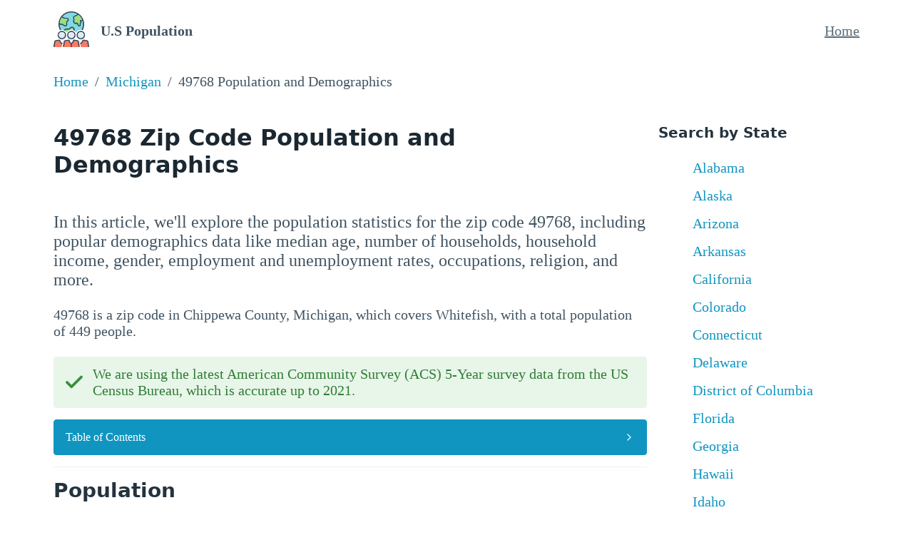

--- FILE ---
content_type: text/html; charset=UTF-8
request_url: https://uspopulation.org/michigan/49768/
body_size: 27073
content:
<!doctype html>
<html data-theme="light">
    <head>
        <meta charset="utf-8">
        <title>49768 Zip Code Population | Income, Demographics, Employment, Housing</title>
        <meta property="og:title" content="49768 Zip Code Population and Demographics">
<meta property="og:site_name" content="U.S Population">
<meta property="og:url" content="https://uspopulation.org/michigan/49768/">
<meta property="og:description" content="Population, income, demographics, employment, housing, and more for the 49768 zip code.">
<meta property="og:type" content="article">
<meta property="og:image" content="https://mugshotbot.com/m?color=363636&hide_watermark=true&mode=light&pattern=bubbles&url=https://uspopulation.org/michigan/49768/">
<meta property="twitter:card" content="summary_large_image">
<meta property="og:image:width" content="1600" />
<meta property="og:image:height" content="900" />
<meta property="og:image:type" content="image/png" />
<meta name="twitter:title" content="49768 Zip Code Population and Demographics">
<meta name="twitter:description" content="Population, income, demographics, employment, housing, and more for the 49768 zip code." />
        <meta name="description" content="Population, income, demographics, employment, housing, and more for the 49768 zip code.">
        <meta name="viewport" content="width=device-width, initial-scale=1">
        <link rel="icon" href="/img/logo.png" type="image/png" />
        <link rel="canonical" href="https://uspopulation.org/michigan/49768/"/>
        <link rel="stylesheet" href="/css/main.min.css" />
        <script async data-id="101414725" src="//static.getclicky.com/js"></script>
<!-- Google tag (gtag.js) -->
<script async src="https://www.googletagmanager.com/gtag/js?id=UA-249699176-1"></script>
<script>
  window.dataLayer = window.dataLayer || [];
  function gtag(){dataLayer.push(arguments);}
  gtag('js', new Date());

  gtag('config', 'UA-249699176-1');
</script>
    </head>
    <body>
        <nav class="container" role="navigation" aria-label="main navigation" itemtype="https://schema.org/SiteNavigationElement" itemscope>
    <ul>
       <li>
          <a href="/" aria-label="Back home">
            
<svg width="50px" viewBox="0 0 128 128" version="1.1" xmlns="http://www.w3.org/2000/svg" xmlns:xlink="http://www.w3.org/1999/xlink">
   <g id="us-pop" stroke="none" stroke-width="1" fill="none" fill-rule="evenodd">
       <g id="population">
           <path d="M30.07,125.09 C29.9169402,126.067371 30.0097334,127.067474 30.34,128 L2,128 L5.33,106.25 L20.83,103.42 L28.33,113.75 L29.92,115.33 L31.72,114.23 L31.73,114.22 L30.88,119.79 L30.07,125.09 Z" id="Path" fill="#FC785E"></path>
           <path d="M71.58,67.27 C71.55,67.36 71.53,67.46 71.5,67.55 C69.1330501,66.5235166 66.5799424,65.9958743 64,66 C56.7849685,66.0059623 50.1971763,70.1020189 47,76.57 C45.4599544,73.4810526 43.1139629,70.8655658 40.21,69 C40.3268651,69.0641136 40.4403489,69.1342065 40.55,69.21 C41.29,68.53 42.06,67.79 42.87,66.95005 C45.25,64.47005 47.14,64.95005 49.75,65.61005 C50.8640779,65.9386218 52.0110254,66.1431943 53.17,66.22005 C56.7,66.36005 58.53,64.44005 60.12,62.75005 C61.1953822,61.467162 62.5228118,60.418833 64.02,59.67005 C65.4237952,58.9144513 67.084434,58.7979152 68.58,59.35005 C69.8448354,59.8725485 70.8465817,60.8815016 71.36,62.15005 C72.1223908,63.7568008 72.2017536,65.6037736 71.58,67.27 Z" id="Path" fill="#98E07E"></path>
           <path d="M63.75,2 C48.3268119,2.00450321 34.0447163,10.1272317 26.1566533,23.3806544 C18.2685902,36.634077 17.9393398,53.0611451 25.29,66.62 C25.66,66.52 26.03005,66.44 26.4,66.37 C26.57,66.33 26.75,66.3 26.92,66.27 C27.0124104,66.2485246 27.1058682,66.2318357 27.2,66.22 C28.1263875,66.0756273 29.0624325,66.0020809 30,66 C32.3100653,65.9979831 34.601045,66.4182219 36.76,67.24 C37.4279222,67.4957155 38.0791939,67.7929626 38.71,68.13 C38.96,68.25 39.21,68.39 39.45,68.53 C39.49,68.55 39.53,68.58 39.57,68.6 C39.71,68.68 39.85,68.76 39.98,68.85 C40.0624431,68.890528 40.1396724,68.9408949 40.21,69 C40.3268651,69.0641136 40.4403489,69.1342065 40.55,69.21 C41.29,68.53 42.06,67.79 42.87,66.95005 C45.25,64.47005 47.14,64.95005 49.75,65.61005 C50.8640779,65.9386218 52.0110254,66.1431943 53.17,66.22005 C56.7,66.36005 58.53,64.44005 60.12,62.75005 C61.1953822,61.467162 62.5228118,60.418833 64.02,59.67005 C65.4237952,58.9144513 67.084434,58.7979152 68.58,59.35005 C69.8448354,59.8725485 70.8465817,60.8815016 71.36,62.15005 C72.1224048,63.756815 72.2017678,65.6038088 71.58,67.27005 C71.55,67.36005 71.53,67.46005 71.5,67.55005 C71.83,67.69005 72.15,67.84005 72.46,68.00005 C72.77,68.15005 73.07,68.31005 73.37,68.49005 C73.6733879,68.6531268 73.9672009,68.8334211 74.25,69.03005 C74.5465613,69.2082909 74.8336183,69.4018875 75.11,69.61005 C77.604425,71.4226624 79.6248844,73.8101491 81,76.57 C84.1971763,70.1020189 90.7849685,66.0059623 98,66 C98.9342495,66.0020771 99.8669711,66.075625 100.79,66.22 C101.14,66.27 101.48,66.33 101.82,66.41 C101.97,66.43 102.12,66.47 102.27,66.5 C109.570971,52.9409257 109.206632,36.5421093 101.310666,23.3206718 C93.4147009,10.0992344 79.1497621,2.00198512 63.75,2 Z M88.67,12.04 C94.6420768,16.3912924 99.3691837,22.2320794 102.38,28.98 L96.34,31.26 C95.1717082,31.6778528 94.3200429,32.6939157 94.1127002,33.9172373 C93.9053576,35.1405589 94.3746472,36.3805126 95.34,37.16 C96.42,38.05 96.49,38.54 96.5,38.63 C96.4141104,38.9709418 96.2170663,39.2735453 95.94,39.49 C91.97,43.23 93.14,46.78 93.71,48.49 L93.82,48.81 C93.99,49.38 93.81,49.55 93.73,49.63 C93.1394187,50.0461364 92.3763161,50.1292466 91.71,49.85 C90.6693112,49.4221214 89.992678,48.4051931 90,47.28 C89.9012386,44.9534423 88.6828489,42.8184659 86.73,41.55 C83.77,39.76 79.97,40.71 78.42,41.22 C77.8629682,40.1214238 77.0287995,39.1872928 76,38.51 C74.29,37.45 73.42,36.36 74.43,34.18 C76.59,29.53 76.14,27.95 74.93,24.82 L74.85,24.62 C74.48,23.67 73.8,21.92 74.39,20.79 C74.88,19.86 76.25,19.36 77.31,19.1 C81.7780599,18.0794418 85.776665,15.5943932 88.67,12.04 Z M29.46,22.15 C32.4646673,24.3532025 35.9044149,25.8906912 39.55,26.66 C41.2349166,26.9094716 42.9367949,27.0264966 44.64,27.01 C49.36,27.07 50.68,27.39 50.98,29.56 C51.14,30.73 50.52,31.42 48.86,32.94 C47.36,34.31 45.49,36.02 45.02,38.82 C44.7582086,40.6669841 44.7514789,42.5411835 45,44.39 C45.17,46.1 45.3,47.44 44.8,48.55 C44.44,49.37 42.87,50.36 40.68,49.87 C39.3559806,49.5222271 38.1847841,48.7449465 37.35,47.66 C35.4734469,45.2735829 32.4973946,44.025683 29.48,44.36 C26.34,44.57 25.59,43.96 24.72,43.26 C23.9966352,42.6132708 23.1345122,42.1411557 22.2,41.88 C22.8989498,34.7920757 25.3980482,28.0004486 29.46,22.15 Z" id="Shape" fill="#81D9E3" fill-rule="nonzero"></path>
           <path d="M126.3,127.98 L126.3,128 L97.71,128 C97.9931387,127.060794 98.0682136,126.07117 97.93,125.1 L97.12,119.79 L96.79,117.58 L96.08,112.91 L96.07,112.9 L95.71,110.51 L97.58,114.58 L101.83,111.83 L106.83,103.58 L122.5,106.5 L126.3,127.98 Z" id="Path" fill="#FC785E"></path>
           <polygon id="Path" fill="#FC785E" points="92 128 89.97 128 38.03 127.98 35.7 127.98 40.17 105.08 54.67 103.5 63.42 115.75 73.33 103.33 87.67 106.17"></polygon>
           <path d="M127.97656,125.696 L125.32232,108.42262 C124.950534,105.834897 122.917028,103.802185 120.32916,103.43141 L107.94842,101.24489 C107.91455,101.23889 107.88507,101.22243 107.8518,101.2148 C107.35534,101.5176 106.84142,101.79335 106.31854,102.0533 C105.677362,102.368165 105.01881,102.646344 104.34607,102.88649 L104.33936,102.89784 C104.12958,102.9731 103.922,103.05284 103.7085,103.12025 C103.8111,103.24311 103.93409,103.34625 104.04596,103.46046 L101.31274,109.38258 L97.99974,113.02607 L95.706,110.50354 L96.78559,117.58254 C97.6075698,118.219815 98.7816775,118.116505 99.47974,117.34548 L104.47968,111.84554 C104.616871,111.694369 104.730158,111.523123 104.81562,111.33773 L107.62519,105.25027 L119.68171,107.37875 C120.53691,107.471831 121.224368,108.125105 121.36091,108.97445 L124.02253,126.30345 C124.172474,127.278386 125.010742,127.998475 125.99714,127.99968 C126.099634,127.999571 126.201974,127.991735 126.30329,127.97624 C126.827594,127.895825 127.298464,127.610385 127.612277,127.182738 C127.92609,126.755091 128.05713,126.22028 127.97656,125.696 Z M98,70 C89.7157288,70 83,76.7157288 83,85 C83,93.2842712 89.7157288,100 98,100 C106.284271,100 113,93.2842712 113,85 C112.989928,76.7199044 106.280096,70.0100723 98,70 Z M98,96 C93.5509153,96 89.5399161,93.319936 87.8373251,89.2095178 C86.1347341,85.0990995 87.0758475,80.3678034 90.2218254,77.2218254 C93.3678034,74.0758475 98.0990995,73.1347341 102.209518,74.8373251 C106.319936,76.5399161 109,80.5509153 109,85 C108.996376,91.0736304 104.07363,95.9963756 98,96 Z" id="Shape" fill="#2D4356" fill-rule="nonzero"></path>
           <circle id="Oval" fill="#E1EBF4" cx="98" cy="85" r="11"></circle>
           <path d="M75.43,68.34 C75.32,68.75 75.21,69.16 75.11,69.61 L75.11,69.62 C74.83,69.42 74.54,69.22 74.25,69.03 C73.9672009,68.8333711 73.6733879,68.6530768 73.37,68.49 C73.07,68.32 72.77,68.15 72.46,68 C72.15,67.8399667 71.83,67.6899667 71.5,67.55 C71.53,67.46 71.55,67.36 71.58,67.27 C72.2017678,65.6037588 72.1224048,63.756765 71.36,62.15 C70.8465817,60.8814516 69.8448354,59.8724985 68.58,59.35 C67.084434,58.7978652 65.4237952,58.9144013 64.02,59.67 C62.5228118,60.418783 61.1953822,61.467112 60.12,62.75 C58.53,64.44 56.7,66.36 53.17,66.22 C52.0110254,66.1431443 50.8640779,65.9385718 49.75,65.61 C47.14,64.95 45.25,64.47 42.87,66.95 C42.06,67.79 41.29,68.53 40.55,69.20995 C40.4403489,69.1341565 40.3268651,69.0640636 40.21,68.99995 C40.1396724,68.9408449 40.0624431,68.890478 39.98,68.84995 C39.85,68.75995 39.71,68.67995 39.57,68.59995 C39.53,68.57995 39.49,68.54995 39.45,68.52995 C39.21,68.38995 38.96,68.25995 38.71,68.12995 C38.070055,67.8034737 37.4123627,67.5130207 36.74,67.25995 L36.76,67.23995 C37.74,66.39995 38.82,65.37995 39.98,64.16995 C43.98,60.01995 47.88,61.00995 50.73,61.72995 C51.5778255,61.9828987 52.4488287,62.1503993 53.33,62.22995 C54.99,62.26995 55.72,61.58995 57.21,59.99995 C58.6360876,58.3455862 60.3807802,56.995405 62.34,56.02995 C64.7503693,54.803918 67.5687253,54.6620911 70.09,55.63995 C72.375067,56.582213 74.1795724,58.4119635 75.09,60.7099 C76.1740296,63.1164121 76.2956881,65.8466078 75.43,68.34 Z" id="Path" fill="#2D4356"></path>
           <path d="M64,-2.68584068e-15 C47.914645,-0.00920494792 32.994275,8.38917984 24.6571612,22.1453153 C16.3200474,35.9014508 15.7788111,53.0145269 23.23,67.27 C23.9016602,67.0083665 24.5898146,66.7912304 25.29,66.62 C25.66,66.52 26.03005,66.44 26.4,66.37 C26.57,66.33 26.75,66.3 26.92,66.27 C27.02,66.26005 27.11,66.24 27.21,66.23 C27.210055,66.2273313 27.2090192,66.2247557 27.2071317,66.2228683 C27.2052443,66.2209808 27.2026687,66.219945 27.2,66.22 C23.8164826,60.0919098 22.031542,53.2100868 22.01,46.21 C22.07,46.26 22.13,46.3 22.21,46.37 C23.7,47.57 25.4,48.63 29.74,48.35 C32.34,48.18 33.13,49.02 34.46,50.42 C35.8285993,52.0873627 37.7032157,53.2633861 39.8,53.77 C40.4689839,53.9243279 41.1534475,54.0014978 41.84,54 C44.6004677,54.1387409 47.1864104,52.6482051 48.45,50.19 C49.181964,48.2122875 49.3651033,46.073358 48.98,44 C48.7730451,42.500878 48.7663195,40.9808948 48.96,39.48 C49.21,38.04 50.3,37.05 51.56,35.89 C53.27,34.33 55.4,32.38 54.94,29.02 C54.13,23.13 48.68,23.06 44.7,23.01005 C43.2046702,23.0319555 41.7099644,22.9349835 40.23,22.72005 C37.2199198,22.0622604 34.3796933,20.7851801 31.89,18.97005 C45.0681956,3.26688205 67.6713543,-0.599747199 85.32,9.83 C82.9980135,12.540331 79.8621222,14.4274781 76.38,15.21 C73.66,15.86 71.8,17.12 70.85,18.93 C69.41,21.67 70.57,24.64 71.12,26.07 L71.2,26.27 C72.16,28.75 72.34,29.20005 70.8,32.5 C69.79,34.68 68.85,38.8 73.9,41.92 C74.408234,42.3039501 74.8023303,42.8190409 75.04,43.41 C75.779467,45.027688 77.6504899,45.7901189 79.31,45.15 C80.96,44.5 83.34,44.18 84.65,44.97 C84.93,45.14 85.8,45.67 86.02,47.71 C86.1777675,50.3569494 87.87218,52.6657332 90.35,53.61 C91.0585728,53.8668148 91.8063239,53.9987709 92.56,54 C94.0108478,54.026151 95.4168086,53.4966798 96.49,52.52 C97.8069044,51.2524245 98.2536834,49.3281397 97.63,47.61 L97.51,47.23 C97.02,45.77 96.57,44.39 98.68,42.4 C99.8364672,41.4319832 100.500234,39.9981009 100.49,38.49 C100.375587,37.0226937 99.6853663,35.6602271 98.57,34.7 L103.83,32.7 C107.553317,43.8062874 106.450639,55.9647634 100.79,66.22 L100.79,66.23 C101.14,66.28 101.48,66.34 101.82,66.41 C102.826622,66.6097189 103.81375,66.897492 104.77,67.27 C112.221189,53.0145269 111.679953,35.9014508 103.342839,22.1453153 C95.005725,8.38917984 80.085355,-0.00920494792 64,-2.68584068e-15 Z M39.55,26.66 C41.2349166,26.9094716 42.9367949,27.0264966 44.64,27.01 C49.36,27.07 50.68,27.39 50.98,29.56 C51.14,30.73 50.52,31.42 48.86,32.94 C47.36,34.31 45.49,36.02 45.02,38.82 C44.7582086,40.6669841 44.7514789,42.5411835 45,44.39 C45.17,46.1 45.3,47.44 44.8,48.55 C44.44,49.37 42.87,50.36 40.68,49.87 C39.3559806,49.5222271 38.1847841,48.7449465 37.35,47.66 C35.4734469,45.2735829 32.4973946,44.025683 29.48,44.36 C26.34,44.57 25.59,43.96 24.72,43.26 C23.9966352,42.6132708 23.1345122,42.1411557 22.2,41.88 C22.8989498,34.7920757 25.3980482,28.0004486 29.46,22.15 C32.4646673,24.3532025 35.9044149,25.8906912 39.55,26.66 Z M96.34,31.26 C95.1717082,31.6778528 94.3200429,32.6939157 94.1127002,33.9172373 C93.9053576,35.1405589 94.3746472,36.3805126 95.34,37.16 C96.42,38.05 96.49,38.54 96.5,38.63 C96.4141104,38.9709418 96.2170663,39.2735453 95.94,39.49 C91.97,43.23 93.14,46.78 93.71,48.49 L93.82,48.81 C93.99,49.38 93.81,49.55 93.73,49.63 C93.1394187,50.0461364 92.3763161,50.1292466 91.71,49.85 C90.6693112,49.4221214 89.992678,48.4051931 90,47.28 C89.9012386,44.9534423 88.6828489,42.8184659 86.73,41.55 C83.77,39.76 79.97,40.71 78.42,41.22 C77.8629682,40.1214238 77.0287995,39.1872928 76,38.51 C74.29,37.45 73.42,36.36 74.43,34.18 C76.59,29.53 76.14,27.95 74.93,24.82 L74.85,24.62 C74.48,23.67 73.8,21.92 74.39,20.79 C74.88,19.86 76.25,19.36 77.31,19.1 C81.7780599,18.0794418 85.776665,15.5943932 88.67,12.04 C94.6420768,16.3912924 99.3691837,22.2320794 102.38,28.98 L96.34,31.26 Z" id="Shape" fill="#2D4356" fill-rule="nonzero"></path>
           <path d="M48.86,32.94 C47.36,34.31 45.49,36.02 45.02,38.82 C44.7582086,40.6669841 44.7514789,42.5411835 45,44.39 C45.17,46.1 45.3,47.44 44.8,48.55 C44.44,49.37 42.87,50.36 40.68,49.87 C39.3559806,49.5222271 38.1847841,48.7449465 37.35,47.66 C35.4734469,45.2735829 32.4973946,44.025683 29.48,44.36 C26.34,44.57 25.59,43.96 24.72,43.26 C23.9966352,42.6132708 23.1345122,42.1411557 22.2,41.88 C22.8989498,34.7920757 25.3980482,28.0004486 29.46,22.15 C32.4646673,24.3532025 35.9044149,25.8906912 39.55,26.66 C41.2349166,26.9094716 42.9367949,27.0264966 44.64,27.01 C49.36,27.07 50.68,27.39 50.98,29.56 C51.14,30.73 50.52,31.42 48.86,32.94 Z M96.5,38.63 C96.4141104,38.9709418 96.2170663,39.2735453 95.94,39.49 C91.97,43.23 93.14,46.78 93.71,48.49 L93.82,48.81 C93.99,49.38 93.81,49.55 93.73,49.63 C93.1394187,50.0461364 92.3763161,50.1292466 91.71,49.85 C90.6693112,49.4221214 89.992678,48.4051931 90,47.28 C89.9012386,44.9534423 88.6828489,42.8184659 86.73,41.55 C83.77,39.76 79.97,40.71 78.42,41.22 C77.8629682,40.1214238 77.0287995,39.1872928 76,38.51 C74.29,37.45 73.42,36.36 74.43,34.18 C76.59,29.53 76.14,27.95 74.93,24.82 L74.85,24.62 C74.48,23.67 73.8,21.92 74.39,20.79 C74.88,19.86 76.25,19.36 77.31,19.1 C81.7780599,18.0794418 85.776665,15.5943932 88.67,12.04 C94.6420768,16.3912924 99.3691837,22.2320794 102.38,28.98 L96.34,31.26 C95.1717082,31.6778528 94.3200429,32.6939157 94.1127002,33.9172373 C93.9053576,35.1405589 94.3746472,36.3805126 95.34,37.16 C96.42,38.05 96.49,38.54 96.5,38.63 Z" id="Shape" fill="#98E07E" fill-rule="nonzero"></path>
           <path d="M30,70 C21.7157288,70 15,76.7157288 15,85 C15,93.2842712 21.7157288,100 30,100 C38.2842712,100 45,93.2842712 45,85 C44.9899277,76.7199044 38.2800956,70.0100723 30,70 Z M30,96 C25.5509153,96 21.5399161,93.319936 19.8373251,89.2095178 C18.1347341,85.0990995 19.0758475,80.3678034 22.2218254,77.2218254 C25.3678034,74.0758475 30.0990995,73.1347341 34.2095178,74.8373251 C38.319936,76.5399161 41,80.5509153 41,85 C40.9963756,91.0736304 36.0736304,95.9963756 30,96 Z" id="Shape" fill="#2D4356" fill-rule="nonzero"></path>
           <circle id="Oval" fill="#E1EBF4" cx="30" cy="85" r="11"></circle>
           <path d="M26.68726,109.38263 L23.95411,103.46063 C24.06599,103.34637 24.18897,103.24322 24.29157,103.12036 C24.07801,103.05292 23.87037,102.9732 23.66057,102.89795 L23.6538,102.88648 C22.9811741,102.646337 22.3227246,102.368199 21.68163,102.05341 C21.1588,101.79346 20.64495,101.51777 20.14849,101.21503 C20.11549,101.2226 20.08623,101.23903 20.0526,101.24494 L7.71869,103.42365 C5.13044566,103.773309 3.08146958,105.785512 2.685,108.367 L0.02344,125.696 C-0.0571216057,126.220277 0.0739240483,126.755081 0.387738535,127.182722 C0.701553021,127.610363 1.1724205,127.895797 1.69672,127.97621 C1.79803601,127.991705 1.90037598,127.999541 2.00287,127.99965 C2.98926838,127.998445 3.82753604,127.278356 3.97748,126.30342 L6.64643,108.91872 C6.80970328,108.076627 7.51158467,107.444896 8.36616,107.37087 L20.37489,105.25045 L23.1844,111.33767 C23.2698617,111.523063 23.383149,111.694309 23.52034,111.84548 L28.52028,117.34542 C29.2183238,118.116418 30.3923827,118.219753 31.21437,117.58254 L32.29402,110.50354 L30.00026,113.02612 L26.68726,109.38263 Z M91.3421,108.42365 C90.9774196,105.841772 88.9544627,103.80927 86.37433,103.43244 L74.082,101.24591 C74.0193866,101.2296 73.9576406,101.210125 73.897,101.18756 C72.6187906,101.977803 71.2508415,102.612682 69.82217,103.07873 C70.0178548,103.313293 70.2310317,103.532691 70.45987,103.73504 C70.3499665,103.864888 70.2572624,104.008364 70.18405,104.16192 L67.31305,110.38262 L64,114.02612 L60.687,110.38263 L57.816,104.16193 C57.7427077,104.008447 57.6499659,103.865036 57.54006,103.73523 C57.7689385,103.532819 57.9821552,103.313361 58.17788,103.07874 C56.7493495,102.612735 55.3815272,101.977938 54.10342,101.18781 C54.0431355,101.210258 53.9817576,101.229653 53.91952,101.24592 L41.674,103.42365 C39.0929578,103.77974 37.0544276,105.792631 36.6657,108.36896 L34.02318,125.69796 C33.9116302,126.406013 34.1875396,127.11962 34.7463941,127.568468 C35.3052487,128.017316 36.0615779,128.132759 36.728886,127.871066 C37.396194,127.609374 37.8724236,127.01057 37.97718,126.30148 L40.62757,108.91775 C40.783563,108.079943 41.4771688,107.447761 42.32581,107.3699 L54.03016,105.28848 C54.0546779,105.478017 54.1065264,105.663001 54.18409,105.83767 L57.18409,112.33761 C57.2695517,112.523003 57.382839,112.694249 57.52003,112.84542 L62.02052,117.79598 C62.0101477,117.863504 62.0032984,117.931523 62,117.99976 L62,125.99976 C62.0000001,127.104329 62.8954305,127.99976 64,127.99976 C65.1045695,127.99976 65.9999999,127.104329 66,125.99976 L66,117.99976 C65.9966837,117.931536 65.9898177,117.86353 65.97943,117.79602 L70.47992,112.84546 C70.617111,112.694289 70.7303983,112.523043 70.81586,112.33765 L73.81586,105.83771 C73.8934832,105.662971 73.9453563,105.477898 73.96986,105.28827 L85.72248,107.37872 C86.5711512,107.47552 87.2500896,108.128262 87.38019,108.97247 L90.02277,126.30147 C90.1275264,127.01056 90.603756,127.609364 91.271064,127.871056 C91.9383721,128.132749 92.6947013,128.017306 93.2535559,127.568458 C93.8124104,127.11961 94.0883198,126.406003 93.97677,125.69795 L91.3421,108.42365 Z" id="Shape" fill="#2D4356" fill-rule="nonzero"></path>
           <path d="M64,70 C55.7157288,70 49,76.7157288 49,85 C49,93.2842712 55.7157288,100 64,100 C72.2842712,100 79,93.2842712 79,85 C78.9899277,76.7199044 72.2800956,70.0100723 64,70 Z M64,96 C59.5509153,96 55.5399161,93.319936 53.8373251,89.2095178 C52.1347341,85.0990995 53.0758475,80.3678034 56.2218254,77.2218254 C59.3678034,74.0758475 64.0990995,73.1347341 68.2095178,74.8373251 C72.319936,76.5399161 75,80.5509153 75,85 C74.9963756,91.0736304 70.0736304,95.9963756 64,96 Z" id="Shape" fill="#2D4356" fill-rule="nonzero"></path>
           <circle id="Oval" fill="#E1EBF4" cx="64" cy="85" r="11"></circle>
           <path d="M126,128 L123.97,128 L121.36,110.97 C121.223548,110.121306 120.534915,109.469563 119.68,109.38 L107.63,107.25 L104.82,113.34 C104.729064,113.52391 104.614788,113.695324 104.48,113.85 L99.48,119.35 C99.0979987,119.762316 98.5620713,119.99769 98,120 C97.6940494,120.001767 97.3921841,119.929731 97.12,119.79 C97.0028979,119.731841 96.8922816,119.661449 96.79,119.58 L95.71,112.5 L96.07,112.9 L96.08,112.91 L96.79,117.58 C97.1346767,117.851994 97.5609295,117.99995 98,118 C98.5620713,117.99769 99.0979987,117.762316 99.48,117.35 L104.48,111.85 C104.614788,111.695324 104.729064,111.52391 104.82,111.34 L107.63,105.25 L119.68,107.38 C120.534915,107.469563 121.223548,108.121306 121.36,108.97 L124.02,126.3 C124.171289,127.276947 125.011409,127.998263 126,128 Z" id="Path" fill="#F9DBD7" opacity="0.3"></path>
           <path d="M109,85 C109,85.34 108.98,85.67 108.95,86 C108.435227,80.3365626 103.686784,76.0001507 98,76.0001507 C92.3132158,76.0001507 87.5647732,80.3365626 87.05,86 C87.02,85.67 87,85.34 87,85 C87.0000002,78.9248679 91.9248679,74.0000003 98,74.0000003 C104.075132,74.0000003 109,78.9248679 109,85 Z" id="Path" fill="#FFFFFF" opacity="0.5"></path>
           <path d="M109,85 C109,91.0751322 104.075132,96 98,96 C91.9248678,96 87,91.0751322 87,85 C87,84.66 87.02,84.33 87.05,84 C87.5647732,89.6634374 92.3132158,93.9998493 98,93.9998493 C103.686784,93.9998493 108.435227,89.6634374 108.95,84 C108.98,84.33 109,84.66 109,85 Z" id="Path" fill="#9FA5AA" opacity="0.5"></path>
           <path d="M93.73,49.63 C93.1394187,50.0461364 92.3763161,50.1292466 91.71,49.85 C90.6693112,49.4221214 89.992678,48.4051931 90,47.28 C89.9012386,44.9534423 88.6828489,42.8184659 86.73,41.55 C83.77,39.76 79.97,40.71 78.42,41.22 C77.8629682,40.1214238 77.0287995,39.1872928 76,38.51 C74.45,37.55 73.59,36.56 74.2,34.76 C74.6116375,35.5101036 75.2386008,36.1196512 76,36.51 C77.0287995,37.1872928 77.8629682,38.1214238 78.42,39.22 C79.97,38.71 83.77,37.76 86.73,39.55 C88.6828489,40.8184659 89.9012386,42.9534423 90,45.28 C89.992678,46.4051931 90.6693112,47.4221214 91.71,47.85 C92.2860886,48.0770831 92.9305107,48.055361 93.49,47.79 C93.56,48.05 93.64,48.28 93.71,48.49 L93.82,48.81 C93.99,49.38 93.81,49.55 93.73,49.63 Z M44.8,48.55 C44.44,49.37 42.87,50.36 40.68,49.87 C39.3559806,49.5222271 38.1847841,48.7449465 37.35,47.66 C35.4734469,45.2735829 32.4973946,44.025683 29.48,44.36 C26.34,44.57 25.59,43.96 24.72,43.26 C23.9966352,42.6132708 23.1345122,42.1411557 22.2,41.88 C22.26,41.23 22.34,40.59 22.44,39.95 C23.2821621,40.2248636 24.0584068,40.6708638 24.72,41.26 C25.59006,41.96 26.34006,42.57 29.48,42.36 C32.4973946,42.025683 35.4734469,43.2735829 37.35,45.66 C38.1847841,46.7449465 39.3559806,47.5222271 40.68,47.87 C42.87,48.36 44.44,47.37 44.8,46.55 C44.9582949,46.1953974 45.0563075,45.8168657 45.09,45.43 C45.2608213,46.4777189 45.160995,47.5517127 44.8,48.55 Z" id="Shape" fill="#528440" fill-rule="nonzero" opacity="0.3"></path>
           <path d="M50.79,30.78 C50.26,29.31 48.72,29.06 44.64,29.01 C42.9367949,29.0264966 41.2349166,28.9094716 39.55,28.66 C35.9044149,27.8906912 32.4646673,26.3532025 29.46,24.15 C25.7718231,29.4589394 23.3685485,35.5527127 22.44,41.95 C22.361421,41.9220451 22.2812864,41.8986725 22.2,41.88 C22.8989498,34.7920757 25.3980482,28.0004486 29.46,22.15 C32.4646673,24.3532025 35.9044149,25.8906912 39.55,26.66 C41.2349166,26.9094716 42.9367949,27.0264966 44.64,27.01 C49.36,27.07 50.68,27.39 50.98,29.56 C51.0498393,29.9765156 50.983194,30.4044486 50.79,30.78 Z M102.38,28.98 L101.57,29.28 C98.554493,23.2389283 94.1300303,18.0118886 88.67,14.04 C85.776665,17.5943932 81.7780599,20.0794418 77.31,21.1 C76.25,21.36 74.88,21.86 74.39,22.79 C74.3591856,22.8480694 74.3324542,22.908215 74.31,22.97 C74.0784186,22.2566831 74.1067584,21.4844243 74.39,20.79 C74.88,19.86 76.25,19.36 77.31,19.1 C81.7780599,18.0794418 85.776665,15.5943932 88.67,12.04 C94.6420768,16.3912924 99.3691837,22.2320794 102.38,28.98 Z" id="Shape" fill="#F9DBD7" fill-rule="nonzero" opacity="0.3"></path>
           <path d="M85.32,9.83 C84.9400651,10.2876664 84.5326463,10.7218012 84.1,11.13 C67.1269534,1.85909504 46.0143463,5.40402985 33,19.71 C32.56,19.43 32.18,19.18 31.89,18.97 C45.0682092,3.26684897 67.671366,-0.599758792 85.32,9.83 Z" id="Path" fill="#E8FBFC" opacity="0.3"></path>
           <path d="M41,85 C41,85.34 40.98,85.67 40.95,86 C40.4352268,80.3365626 35.6867842,76.0001507 30,76.0001507 C24.3132158,76.0001507 19.5647732,80.3365626 19.05,86 C19.02,85.67 19,85.34 19,85 C19,78.9248678 23.9248678,74 30,74 C36.0751322,74 41,78.9248678 41,85 Z" id="Path" fill="#FFFFFF" opacity="0.5"></path>
           <path d="M41,85 C41,91.0751322 36.0751322,96 30,96 C23.9248678,96 19,91.0751322 19,85 C19,84.66 19.02,84.33 19.05,84 C19.5647732,89.6634374 24.3132158,93.9998493 30,93.9998493 C35.6867842,93.9998493 40.4352268,89.6634374 40.95,84 C40.98,84.33 41,84.66 41,85 Z" id="Path" fill="#9FA5AA" opacity="0.5"></path>
           <path d="M31.73,114.22 L30.88,119.79 C30.6078159,119.929731 30.3059506,120.001767 30,120 C29.4379287,119.99769 28.9020013,119.762316 28.52,119.35 L23.52,113.85 C23.3852124,113.695324 23.2709364,113.52391 23.18,113.34 L20.37,107.25 L8.37,109.37 C7.51332889,109.44106 6.80950991,110.075316 6.65,110.92 L4.03,128 L2,128 C2.98859071,127.998263 3.82871096,127.276947 3.98,126.3 L6.65,108.92 C6.80950991,108.075316 7.51332889,107.44106 8.37,107.37 L20.37,105.25 L23.18,111.34 C23.2709364,111.52391 23.3852124,111.695324 23.52,111.85 L28.52,117.35 C28.9020013,117.762316 29.4379287,117.99769 30,118 C30.4390705,117.99995 30.8653233,117.851994 31.21,117.58 L31.71995,114.23 L31.73,114.22 Z M62.02,117.8 C62.0078879,117.866009 62.0011989,117.932899 62,118 L62,119.78 L57.52,114.85 C57.3852124,114.695324 57.2709364,114.52391 57.18,114.34 L54.18,107.84 C54.1069009,107.663762 54.056497,107.478948 54.03,107.29 L42.33,109.37 C41.4776064,109.441835 40.7800451,110.077847 40.63,110.92 L38.03,127.98 L36.23,127.98 C37.1260679,127.880052 37.8435759,127.191244 37.98,126.3 L40.63,108.92 C40.7800451,108.077847 41.4776064,107.441835 42.33,107.37 L54.03,105.29 C54.056497,105.478948 54.1069009,105.663762 54.18,105.84 L57.18,112.34 C57.2709364,112.52391 57.3852124,112.695324 57.52,112.85 L62.02,117.8 Z M92,128 L89.97,128 L87.38,110.97 C87.2527293,110.124121 86.5705748,109.470732 85.72,109.38 L73.97,107.29 C73.943503,107.478948 73.8930991,107.663762 73.82,107.84 L70.82,114.34 C70.7290636,114.52391 70.6147876,114.695324 70.48,114.85 L66,119.78 L66,118 C65.9988011,117.932899 65.9921121,117.866009 65.98,117.8 L70.48,112.85 C70.6147876,112.695324 70.7290636,112.52391 70.82,112.34 L73.82,105.84 C73.8930991,105.663762 73.943503,105.478948 73.97,105.29 L85.72,107.38 C86.5705748,107.470732 87.2527293,108.124121 87.38,108.97 L90.02,126.3 C90.171289,127.276947 91.0114093,127.998263 92,128 Z" id="Shape" fill="#F9DBD7" fill-rule="nonzero" opacity="0.3"></path>
           <path d="M75,85 C75,85.34 74.98,85.67 74.95,86 C74.4352268,80.3365626 69.6867842,76.0001507 64,76.0001507 C58.3132158,76.0001507 53.5647732,80.3365626 53.05,86 C53.02,85.67 53,85.34 53,85 C53.0000002,78.9248679 57.9248679,74.0000003 64,74.0000003 C70.0751321,74.0000003 74.9999998,78.9248679 75,85 Z" id="Path" fill="#FFFFFF" opacity="0.5"></path>
           <path d="M75,85 C75,91.0751322 70.0751322,96 64,96 C57.9248678,96 53,91.0751322 53,85 C53,84.66 53.02,84.33 53.05,84 C53.5647732,89.6634374 58.3132158,93.9998493 64,93.9998493 C69.6867842,93.9998493 74.4352268,89.6634374 74.95,84 C74.98,84.33 75,84.66 75,85 Z" id="Path" fill="#9FA5AA" opacity="0.5"></path>
       </g>
   </g>
</svg>
          </a>
       </li>
       <li><strong>U.S Population</strong></li>
    </ul>
    <ul>
      <li>
         <a itemprop="url" href="/" class="secondary">
            <span itemprop="name">Home</span>
         </a>
      </li>
    </ul>
 </nav>
                    <div class="container">
    <nav aria-label="breadcrumb" typeof="BreadcrumbList" vocab="https://schema.org/">
        <ul>
            <li property="itemListElement" typeof="ListItem">
                <a property="item" typeof="WebPage" href="/">
                    <span property="name">Home</span>
                </a>
                <meta property="position" content="1">
            </li>
                                                        <li property="itemListElement" typeof="ListItem">
                    <a property="item" typeof="WebPage" href="/michigan/">
                        <span property="name">Michigan</span>
                    </a>
                    <meta property="position" content="2">
                </li>
                        <li property="itemListElement" typeof="ListItem">
                <span property="name">49768 Population and Demographics</span>
                <meta property="position" content="3">
            </li>
          </ul>
    </nav>
</div> 
        
        
                    <main class="container">
                <div class="columns">
                    <div>
                        <h1>49768 Zip Code Population and Demographics</h1>
<p class="intro">In this article, we'll explore the population statistics for the zip code 49768, including popular demographics data like median age, number of households, household income, gender, employment and unemployment rates, occupations, religion, and more.</p>
<p>49768 is a zip code in Chippewa County, Michigan, which covers Whitefish, with a total population of 449 people.</p>
<p class="alert success">We are using the latest American Community Survey (ACS) 5-Year survey data from the US Census Bureau, which is accurate up to 2021.</p>
<details>
    <summary role="button" class="secondary no-margin-bottom">Table of Contents</summary>
    <div class="toc">
        <ul class="has-two-columns">
            <li><a href="#population">Population</a></li>
            <ul>
                <li><a href="#population-race">Population by Race</a></li>
                <li><a href="#population-age">Population by Age</a></li>
            </ul>
            <li><a href="#median-income">Household Income</a></li>
            <ul>
                <li><a href="#income-age">Income by Age</a></li>
                <li><a href="#average-income">Average Income</a></li>
                <li><a href="#income-tiers">Income Tiers</a></li>
                <li><a href="#per-capita">Per Capita Income</a></li>
            </ul>
            <li><a href="#education">Education Levels</a></li>
            <li><a href="#employment">Employment</a></li>
            <ul>
                <li><a href="#employment-age">Employment by Age</a></li>
                <li><a href="#employment-race">Employment by Race</a></li>
            </ul>
            <li><a href="#occupations">Occupations</a></li>
            <ul>
                <li><a href="#occupations-list">Occupations by Category</a></li>
                <li><a href="#occupations-gender">Occupations by Gender</a></li>
            </ul>
            <li><a href="#households">Households and Family Size</a></li>
            <ul>
                <li><a href="#marital-status">Households by Marital Status</a></li>
            </ul>
            <li><a href="#housing">Housing</a></li>
            <ul>
                <li><a href="#rental-rates">Rental Rates</a></li>
                <li><a href="#property-value">Property Value</a></li>
                <li><a href="#property-age">Property Age</a></li>
                <li><a href="#vehicles-available">Vehicles per Household</a></li>
            </ul>
            <li><a href="#commuting">Commuting to Work</a></li>
        </ul>
    </div>
  </details>
<h2 id="population">Population</h2>
<p>There is a lot of data that lets us see how many people live in the 49768 zip code. The most basic data is the total population, which is the total number of people living in 49768.</p>
<p><strong>The estimated population of people living in 49768 is 449, with a median age of 60.8.</strong></p>
<p>We can look back at data from previous years to see how the population in the 49768 area has changed over the last 5 years.</p>
<figure>
    <table class="bar-chart">
        <thead>
            <tr>
                <th>Year</th>
                <th>Population</th>
                <th class="text-center">Change</th>
                <th class="text-center">5-Year Change</th>
            </tr>
        </thead>
        <tbody>
                                    <tr>
                <th>2021</th>
                <td class="bar-chart-row">
                    <div class="bar" style="width: 85.206049149338%"></div>
                    <div class="value">449</div>
                </td>
                <td class="text-center">
                                        <span class="text-danger" data-tooltip="A decrease of -26 people since 2020." data-placement="top">-5.47%</span>
                                    </td>
                                                <td class="text-center">
                    <span class="text-success" data-tooltip="An increase of 156 people since 2017." data-placement="top">+53.24%</span>
                </td>
                                            </tr>
                                                <tr>
                <th>2020</th>
                <td class="bar-chart-row">
                    <div class="bar" style="width: 88.40831758034%"></div>
                    <div class="value">475</div>
                </td>
                <td class="text-center">
                                        <div style="position: relative;">
                        <span class="text-success" data-tooltip="An increase of 27 people since 2019." data-placement="top">+6.03%</span>
                    </div>
                                    </td>
                                <td class="text-center">-</td>
                            </tr>
                                                <tr>
                <th>2019</th>
                <td class="bar-chart-row">
                    <div class="bar" style="width: 85.100189035917%"></div>
                    <div class="value">448</div>
                </td>
                <td class="text-center">
                                        <span class="text-danger" data-tooltip="A decrease of -39 people since 2018." data-placement="top">-8.01%</span>
                                    </td>
                                <td class="text-center">-</td>
                            </tr>
                                                <tr>
                <th>2018</th>
                <td class="bar-chart-row">
                    <div class="bar" style="width: 89.890359168242%"></div>
                    <div class="value">487</div>
                </td>
                <td class="text-center">
                                        <div style="position: relative;">
                        <span class="text-success" data-tooltip="An increase of 194 people since 2017." data-placement="top">+66.21%</span>
                    </div>
                                    </td>
                                <td class="text-center">-</td>
                            </tr>
                                                <tr>
                <th>2017</th>
                <td class="bar-chart-row">
                    <div class="bar" style="width: 66.045368620038%"></div>
                    <div class="value">293</div>
                </td>
                <td class="text-center">
                                        -
                                    </td>
                                <td class="text-center">-</td>
                            </tr>
                                                        </tbody>
    </table>
</figure>
<h2 id="population-race">Population of 49768 by Race and Ethnicity</h2>
<p>How much has the race and ethnicity of the population in the 49768 zip code changed? The US Census Bureau gives us a few defined types that the population is broken down into.</p>
<p>Let's look at the total numbers and also the change over the last 5 years.</p>
<figure>
    <table class="bar-chart">
        <thead>
            <th>Race</th>
                                                    <th>2021</th>
                                                                <th>2017</th>
                                    <th class="text-center">Change</th>
        </thead>
        <tbody>
                        <tr>
                <td>White</td>
                                                <td class="no-padding padding-right-5-px">
                    <div class="bar-chart-row padding-5-px" data-tooltip="A total population of 415 people." data-placement="top">
                        <div class="bar" style="width: 100%"></div>
                        <div class="value">92.4%</div>
                    </div>
                </td>
                                                                                                    <td class="no-padding padding-right-5-px">
                    <div class="bar-chart-row padding-5-px" data-tooltip="A total population of 265 people." data-placement="top">
                        <div class="bar" style="width: 100%"></div>
                        <div class="value">90.4%</div>
                    </div>
                </td>
                                                                                                                    <td class="text-center">
                    <span class="text-success" data-tooltip="An increase of 2.21% since 2017." data-placement="top">+2.21%</span>
                </td>
                            </tr>
                        <tr>
                <td>Black/African American</td>
                                                <td class="no-padding padding-right-5-px">
                    <div class="bar-chart-row padding-5-px" data-tooltip="A total population of 0 people." data-placement="top">
                        <div class="bar" style="width: 30%"></div>
                        <div class="value">0%</div>
                    </div>
                </td>
                                                                                                    <td class="no-padding padding-right-5-px">
                    <div class="bar-chart-row padding-5-px" data-tooltip="A total population of 1 people." data-placement="top">
                        <div class="bar" style="width: 30.232300884956%"></div>
                        <div class="value">0.3%</div>
                    </div>
                </td>
                                                                                                                    <td class="text-center">
                    <span class="text-danger" data-tooltip="A decrease of -100.00% since 2017." data-placement="top">-100.00%</span>
                </td>
                            </tr>
                        <tr>
                <td>Native</td>
                                                <td class="no-padding padding-right-5-px">
                    <div class="bar-chart-row padding-5-px" data-tooltip="A total population of 9 people." data-placement="top">
                        <div class="bar" style="width: 31.515151515152%"></div>
                        <div class="value">2%</div>
                    </div>
                </td>
                                                                                                    <td class="no-padding padding-right-5-px">
                    <div class="bar-chart-row padding-5-px" data-tooltip="A total population of 8 people." data-placement="top">
                        <div class="bar" style="width: 32.090707964602%"></div>
                        <div class="value">2.7%</div>
                    </div>
                </td>
                                                                                                                    <td class="text-center">
                    <span class="text-danger" data-tooltip="A decrease of -25.93% since 2017." data-placement="top">-25.93%</span>
                </td>
                            </tr>
                        <tr>
                <td>Hispanic</td>
                                                <td class="no-padding padding-right-5-px">
                    <div class="bar-chart-row padding-5-px" data-tooltip="A total population of 7 people." data-placement="top">
                        <div class="bar" style="width: 31.212121212121%"></div>
                        <div class="value">1.6%</div>
                    </div>
                </td>
                                                                                                    <td class="no-padding padding-right-5-px">
                    <div class="bar-chart-row padding-5-px" data-tooltip="A total population of 0 people." data-placement="top">
                        <div class="bar" style="width: 30%"></div>
                        <div class="value">0%</div>
                    </div>
                </td>
                                                                                                                    <td class="text-center">
                    <span data-tooltip="No change since 2017." data-placement="top">0.00%</span>
                </td>
                            </tr>
                        <tr>
                <td>Asian</td>
                                                <td class="no-padding padding-right-5-px">
                    <div class="bar-chart-row padding-5-px" data-tooltip="A total population of 0 people." data-placement="top">
                        <div class="bar" style="width: 30%"></div>
                        <div class="value">0%</div>
                    </div>
                </td>
                                                                                                    <td class="no-padding padding-right-5-px">
                    <div class="bar-chart-row padding-5-px" data-tooltip="A total population of 0 people." data-placement="top">
                        <div class="bar" style="width: 30%"></div>
                        <div class="value">0%</div>
                    </div>
                </td>
                                                                                                                    <td class="text-center">
                    <span data-tooltip="No change since 2017." data-placement="top">0.00%</span>
                </td>
                            </tr>
                        <tr>
                <td>Hawaiian/Pacific Islander</td>
                                                <td class="no-padding padding-right-5-px">
                    <div class="bar-chart-row padding-5-px" data-tooltip="A total population of 0 people." data-placement="top">
                        <div class="bar" style="width: 30%"></div>
                        <div class="value">0%</div>
                    </div>
                </td>
                                                                                                    <td class="no-padding padding-right-5-px">
                    <div class="bar-chart-row padding-5-px" data-tooltip="A total population of 0 people." data-placement="top">
                        <div class="bar" style="width: 30%"></div>
                        <div class="value">0%</div>
                    </div>
                </td>
                                                                                                                    <td class="text-center">
                    <span data-tooltip="No change since 2017." data-placement="top">0.00%</span>
                </td>
                            </tr>
                        <tr>
                <td>Two Or More Races</td>
                                                <td class="no-padding padding-right-5-px">
                    <div class="bar-chart-row padding-5-px" data-tooltip="A total population of 18 people." data-placement="top">
                        <div class="bar" style="width: 33.030303030303%"></div>
                        <div class="value">4%</div>
                    </div>
                </td>
                                                                                                    <td class="no-padding padding-right-5-px">
                    <div class="bar-chart-row padding-5-px" data-tooltip="A total population of 19 people." data-placement="top">
                        <div class="bar" style="width: 35.033185840708%"></div>
                        <div class="value">6.5%</div>
                    </div>
                </td>
                                                                                                                    <td class="text-center">
                    <span class="text-danger" data-tooltip="A decrease of -38.46% since 2017." data-placement="top">-38.46%</span>
                </td>
                            </tr>
                        <tr>
                <td>Other</td>
                                                <td class="no-padding padding-right-5-px">
                    <div class="bar-chart-row padding-5-px" data-tooltip="A total population of 0 people." data-placement="top">
                        <div class="bar" style="width: 30%"></div>
                        <div class="value">0%</div>
                    </div>
                </td>
                                                                                                    <td class="no-padding padding-right-5-px">
                    <div class="bar-chart-row padding-5-px" data-tooltip="A total population of 0 people." data-placement="top">
                        <div class="bar" style="width: 30%"></div>
                        <div class="value">0%</div>
                    </div>
                </td>
                                                                                                                    <td class="text-center">
                    <span data-tooltip="No change since 2017." data-placement="top">0.00%</span>
                </td>
                            </tr>
                    </tbody>
    </table>
</figure>
<p>This data can be very important for anybody studying the 49768 zip for a number of reasons, including social and economic research, planning and development, and marketing to a multi-cultural population.</p>
<p>Note that the Native group includes both Native American and Alaskan Native people.</p>
<h2 id="population-age">Population of 49768 by Age and Gender</h2>
<p>We can also monitor the change of the age and gender in the 49768 zip code to track track trends in the population over time.</p>
<p>We can see how the population in 49768 has changed over the last 5 years by median age as a total, and also by male and female.</p>
<figure>
    <table>
        <thead>
            <tr>
                <th>Year</th>
                <th>Total</th>
                <th>Male</th>
                <th>Female</th>
            </tr>
        </thead>
        <tbody>
                        <tr>
                <th>2021</th>
                <td>
                    <span class="margin-right-10-px">60.8</span>
                                        <small class="text-success" data-tooltip="An increase of 3.6 years since 2020." data-placement="top">+6.29%</small>
                                    </td>
                <td>
                    <span class="margin-right-10-px">60.7</span>
                                        <small class="text-success" data-tooltip="An increase of 4.9 years since 2020." data-placement="top">+8.78%</small>
                                    </td>
                <td>
                    <span class="margin-right-10-px">61.3</span>
                                        <small class="text-success" data-tooltip="An increase of 3 years since 2020." data-placement="top">+5.15%</small>
                                    </td>
            </tr>
                        <tr>
                <th>2020</th>
                <td>
                    <span class="margin-right-10-px">57.2</span>
                                        <small class="text-success" data-tooltip="An increase of 2.5 years since 2019." data-placement="top">+4.57%</small>
                                    </td>
                <td>
                    <span class="margin-right-10-px">55.8</span>
                                        <small class="text-success" data-tooltip="An increase of 1.8 years since 2019." data-placement="top">+3.33%</small>
                                    </td>
                <td>
                    <span class="margin-right-10-px">58.3</span>
                                        <small class="text-success" data-tooltip="An increase of 0.3 years since 2019." data-placement="top">+0.52%</small>
                                    </td>
            </tr>
                        <tr>
                <th>2019</th>
                <td>
                    <span class="margin-right-10-px">54.7</span>
                                        <small class="text-success" data-tooltip="An increase of 0.7 years since 2018." data-placement="top">+1.3%</small>
                                    </td>
                <td>
                    <span class="margin-right-10-px">54</span>
                                        <small class="text-success" data-tooltip="An increase of 7.1 years since 2018." data-placement="top">+15.14%</small>
                                    </td>
                <td>
                    <span class="margin-right-10-px">58</span>
                                        <small class="text-success" data-tooltip="An increase of 0.6 years since 2018." data-placement="top">+1.05%</small>
                                    </td>
            </tr>
                        <tr>
                <th>2018</th>
                <td>
                    <span class="margin-right-10-px">54</span>
                                        <small class="text-danger" data-tooltip="A decrease of -4 years since 2017." data-placement="top">-6.9%</small>
                                    </td>
                <td>
                    <span class="margin-right-10-px">46.9</span>
                                        <small class="text-danger" data-tooltip="A decrease of -10.9 years since 2017." data-placement="top">-18.86%</small>
                                    </td>
                <td>
                    <span class="margin-right-10-px">57.4</span>
                                        <small class="text-danger" data-tooltip="A decrease of -0.6 years since 2017." data-placement="top">-1.03%</small>
                                    </td>
            </tr>
                        <tr>
                <th>2017</th>
                <td>
                    <span class="margin-right-10-px">58</span>
                                        <small>-</small>
                                    </td>
                <td>
                    <span class="margin-right-10-px">57.8</span>
                                        <small>-</small>
                                    </td>
                <td>
                    <span class="margin-right-10-px">58</span>
                                        <small>-</small>
                                    </td>
            </tr>
                    </tbody>
    </table>
</figure>
<p>The median age of the 49768 zip gives you an idea of the age distribution, with half of the population being older than the median age and half being younger.</p>
<p>This can then be used to infer and compare against birth rates, parent ages, and more metrics to understand the population. For example, an increasing median age indicates an aging population in the 49768 area, which can be a sign of a declining population in terms of birth rates and workforce participation.</p>
<figure>
    <table>
        <thead>
            <tr>
                <th>Age</th>
                                <th colspan="2" class="text-center">2021</th>
                                <th colspan="2" class="text-center">2017</th>
                            </tr>
            <tr>
                <th>(Years)</th>
                                <th class="text-center">Male</th>
                <th class="text-center">Female</th>
                                <th class="text-center">Male</th>
                <th class="text-center">Female</th>
                            </tr>
        </thead>
        <tbody>
            <tr>
                                <th>0 to 9</th>
                                                                                                                                    <td>
                    <span class="margin-right-2-px">22</span>
                                                        </td>
                <td>
                    16
                                                        </td>
                                            </tr>
                                    <tr>
                                <th>10 to 19</th>
    <td>
                    <span class="margin-right-2-px">17</span>
                                        <small class="text-success" data-tooltip="An increase of 15 male people since 2017." data-placement="top">+274.55%</small>
                                    </td>
                <td>
                    0
                                        <small class="text-success" data-tooltip="An increase of 7 female people since 2017." data-placement="top">+-48.61%</small>
                                    </td>
                                                                                                    <td>
                    <span class="margin-right-2-px">32</span>
                                                        </td>
                <td>
                    7
                                                        </td>
                                            </tr>
                                    <tr>
                                <th>20 to 29</th>
    <td>
                    <span class="margin-right-2-px">11</span>
                                        <small class="text-danger" data-tooltip="A decrease of -3 male people since 2017." data-placement="top">25.45%</small>
                                    </td>
                <td>
                    4
                                        <small class="text-danger" data-tooltip="A decrease of -2 female people since 2017." data-placement="top">-25%</small>
                                    </td>
                                                                                                    <td>
                    <span class="margin-right-2-px">8</span>
                                                        </td>
                <td>
                    2
                                                        </td>
                                            </tr>
                                    <tr>
                                <th>30 to 39</th>
    <td>
                    <span class="margin-right-2-px">3</span>
                                        <small class="text-success" data-tooltip="An increase of 2 male people since 2017." data-placement="top">+192.31%</small>
                                    </td>
                <td>
                    12
                                        <small class="text-success" data-tooltip="An increase of 1 female people since 2017." data-placement="top">+41.29%</small>
                                    </td>
                                                                                                    <td>
                    <span class="margin-right-2-px">5</span>
                                                        </td>
                <td>
                    13
                                                        </td>
                                            </tr>
                                    <tr>
                                <th>40 to 49</th>
    <td>
                    <span class="margin-right-2-px">11</span>
                                        <small class="text-success" data-tooltip="An increase of 8 male people since 2017." data-placement="top">+90.15%</small>
                                    </td>
                <td>
                    13
                                        <small class="text-success" data-tooltip="An increase of 25 female people since 2017." data-placement="top">+171.04%</small>
                                    </td>
                                                                                                    <td>
                    <span class="margin-right-2-px">19</span>
                                                        </td>
                <td>
                    38
                                                        </td>
                                            </tr>
                                    <tr>
                                <th>50 to 59</th>
    <td>
                    <span class="margin-right-2-px">36</span>
                                        <small class="text-danger" data-tooltip="A decrease of -8 male people since 2017." data-placement="top">-16.73%</small>
                                    </td>
                <td>
                    47
                                        <small class="text-danger" data-tooltip="A decrease of -19 female people since 2017." data-placement="top">-47.9%</small>
                                    </td>
                                                                                                    <td>
                    <span class="margin-right-2-px">28</span>
                                                        </td>
                <td>
                    28
                                                        </td>
                                            </tr>
                                    <tr>
                                <th>60 to 69</th>
    <td>
                    <span class="margin-right-2-px">41</span>
                                        <small class="text-success" data-tooltip="An increase of 42 male people since 2017." data-placement="top">+82.16%</small>
                                    </td>
                <td>
                    26
                                        <small class="text-success" data-tooltip="An increase of 32 female people since 2017." data-placement="top">+97.59%</small>
                                    </td>
                                                                                                    <td>
                    <span class="margin-right-2-px">83</span>
                                                        </td>
                <td>
                    58
                                                        </td>
                                            </tr>
                                    <tr>
                                <th>70+</th>
    <td>
                    <span class="margin-right-2-px">20</span>
                                        <small class="text-success" data-tooltip="An increase of 22 male people since 2017." data-placement="top">+93.61%</small>
                                    </td>
                <td>
                    42
                                        <small class="text-success" data-tooltip="An increase of 6 female people since 2017." data-placement="top">+15.59%</small>
                                    </td>
                                                                                                    <td>
                    <span class="margin-right-2-px">42</span>
                                                        </td>
                <td>
                    48
                                                        </td>
                                            </tr>
                    </tbody>
    </table>
</figure>
<h2 id="median-income">Median Household Income</h2>
<p><strong>The latest median household income for the 49768 zip code is $54,531.00</strong>.</p>
<p>In simple terms, the median income is the middle income of a group of people. Half of the people in the group make more than the median income, and half make less.</p>
<p>The median income is a good indicator of the overall income of a group of people, and can be used to compare against other metrics such as the average income, per capita income, and more.</p>
<h2 id="income-age">Median Income by Age</h2>
<p>We can also look at the median income by age to see how the median income varies by age, and how it compares to the overall median income for 49768.</p>
<ul class="bar-chart">
        <li class="bar-chart-row">
        <div class="bar" style="width: 30%"></div>
        <div class="chart-label">Under 25</div>
        <div class="value">$0.00</div>
    </li>
      <li class="bar-chart-row">
        <div class="bar" style="width: 30%"></div>
        <div class="chart-label">25 to 44</div>
        <div class="value">$0.00</div>
    </li>
      <li class="bar-chart-row">
        <div class="bar" style="width: 97.551581843191%"></div>
        <div class="chart-label">45 to 64</div>
        <div class="value">$54,286.00</div>
    </li>
      <li class="bar-chart-row">
        <div class="bar" style="width: 100%"></div>
        <div class="chart-label">65 and over</div>
        <div class="value">$56,250.00</div>
    </li>
  </ul>
<h2 id="average-income">Average Household Income</h2>
<p>Whenever we ask <strong>what is the average household income in the 49768 zip code</strong>, we are actually talking about the mean household income.</p>
<p>This is calculated by adding up all the incomes of all the households in 49768, and then dividing that number by the total number of households.</p>
<p>This is a good way to get a general idea of the average income of a group of people, but it can be skewed by a very high or very low incomes.</p>
<p><strong>The average household income of 49768 is currently $63,353.00</strong>.</p>
<p>In terms of accurately summarizing income at a geographic level, the median income is a better metric than the average income because it isn't affected by a small number of very high or very low incomes.</p>
<p>If you had an area where the average income was greater than the median, it can mean that there is significant income inequality, with income being concentrated in a small number of wealthy households.</p>
<p><strong>2.62% of households in 49768 are classed as high income households (making $200,000+ per year).</strong></p>
<h2 id="income-tiers">Household Income Tiers</h2>
<p>The US Census Bureau divides households into income tiers based on the median income for the area. This is a good way to compare the income of 49768 against other zip codes.</p>
<ul class="bar-chart">
        <li class="bar-chart-row" data-tooltip="A total of 26 people earn less than $24,999." data-placement="top">
        <div class="bar" style="width: 58.430319307669%"></div>
        <div class="chart-label">Less than $24,999</div>
        <div class="value" >13.61%</div>
    </li>
      <li class="bar-chart-row" data-tooltip="A total of 60 people earn $25,000 to $49,999." data-placement="top">
        <div class="bar" style="width: 95.613249776186%"></div>
        <div class="chart-label">$25,000 to $49,999</div>
        <div class="value" >31.41%</div>
    </li>
      <li class="bar-chart-row" data-tooltip="A total of 64 people earn $50,000 to $74,999." data-placement="top">
        <div class="bar" style="width: 100%"></div>
        <div class="chart-label">$50,000 to $74,999</div>
        <div class="value" >33.51%</div>
    </li>
      <li class="bar-chart-row" data-tooltip="A total of 22 people earn $75,000 to $99,999." data-placement="top">
        <div class="bar" style="width: 54.064458370636%"></div>
        <div class="chart-label">$75,000 to $99,999</div>
        <div class="value" >11.52%</div>
    </li>
      <li class="bar-chart-row" data-tooltip="A total of 8 people earn $100,000 to $149,999." data-placement="top">
        <div class="bar" style="width: 38.752611160848%"></div>
        <div class="chart-label">$100,000 to $149,999</div>
        <div class="value" >4.19%</div>
    </li>
      <li class="bar-chart-row" data-tooltip="A total of 6 people earn $150,000 to $199,999." data-placement="top">
        <div class="bar" style="width: 36.559236048941%"></div>
        <div class="chart-label">$150,000 to $199,999</div>
        <div class="value" >3.14%</div>
    </li>
      <li class="bar-chart-row" data-tooltip="A total of 5 people earn $200,000 or more." data-placement="top">
        <div class="bar" style="width: 35.472993136377%"></div>
        <div class="chart-label">$200,000 or more</div>
        <div class="value" >2.62%</div>
    </li>
  </ul>
<h2 id="per-capita">Per Capita Income</h2>
<p><strong>The per capita income in 49768 is $26,676.00</strong>.</p>
<p>Per capita income is the average income of a person in a given area. It is calculated by dividing the total income of 49768 by the total population of 49768.</p>
<p>This is different from the average or mean income because it includes and accounts for all people living in the 49768 area, including people like children, the elderly, unemployed people, retired people, and more.</p>
<h2 id="education">Education Levels</h2>
<p>We can also look at the education levels in 49768 to see how many people have a high school degree, a bachelor's degree, or a graduate degree.</p>
<p>Educational attainment is a good indicator of the overall education level of a population, and can be used to compare against other metrics such as the average income, per capita income, and more to see how education levels affect income, unemployment rates, and more.</p>
<ul class="bar-chart">
        <li class="bar-chart-row" data-tooltip="A total of 40 people have master&#039;s degree or higher." data-placement="top">
        <div class="bar" style="width: 51.052631578947%"></div>
        <div class="chart-label">Master&#039;s degree or higher</div>
        <div class="value" >14.55%</div>
    </li>
      <li class="bar-chart-row" data-tooltip="A total of 69 people have bachelor&#039;s degree." data-placement="top">
        <div class="bar" style="width: 66.315789473684%"></div>
        <div class="chart-label">Bachelor&#039;s degree</div>
        <div class="value" >25.09%</div>
    </li>
      <li class="bar-chart-row" data-tooltip="A total of 32 people have some college or associate&#039;s degree." data-placement="top">
        <div class="bar" style="width: 46.842105263158%"></div>
        <div class="chart-label">Some college or associate&#039;s degree</div>
        <div class="value" >11.64%</div>
    </li>
      <li class="bar-chart-row" data-tooltip="A total of 133 people have high school diploma or equivalent." data-placement="top">
        <div class="bar" style="width: 100%"></div>
        <div class="chart-label">High school diploma or equivalent</div>
        <div class="value" >48.36%</div>
    </li>
      <li class="bar-chart-row" data-tooltip="A total of 1 people have less than high school diploma." data-placement="top">
        <div class="bar" style="width: 30.526315789474%"></div>
        <div class="chart-label">Less than high school diploma</div>
        <div class="value" >0.36%</div>
    </li>
  </ul>
<h2 id="employment">Employment</h2>
<p>Employment rates are all based around the total population in 49768 that are over the age of 16.</p>
<p><strong>Currently, the total population of the 49768 zip over the age of 16 is 387</strong>.</p>
<p>Of those people, a total of <strong>33.10%</strong> are working or actively looking for work. This is called the labor force participation rate.</p>
<p>The participation rate is a useful market measure because it shows the relative amount of labor resources available to the economy.</p>
<p>The employment to total population rate in 49768 is <strong>30.20%</strong>.</p>
<h2 id="employment-age">Employment by Age</h2>
<p>We can look at the employment rates by age to see how it compares to the overall employment rate. Here's how that breaks down for the 49768 zip code.</p>
<figure>
    <table role="grid">
        <thead>
            <tr>
                <th>Age</th>
                <th>Population</th>
                <th>Participation</th>
                <th>Unemployment Rate</th>
            </tr>
        </thead>
        <tbody>
                        <tr>
                <td>16 to 19 years</td>
                <td>15</td>
                <td>0.00%</td>
                <td>0.00%</td>
            </tr>
                        <tr>
                <td>20 to 24 years</td>
                <td>0</td>
                <td>0.00%</td>
                <td>0.00%</td>
            </tr>
                        <tr>
                <td>25 to 29 years</td>
                <td>10</td>
                <td>100.00%</td>
                <td>50.00%</td>
            </tr>
                        <tr>
                <td>30 to 34 years</td>
                <td>13</td>
                <td>100.00%</td>
                <td>0.00%</td>
            </tr>
                        <tr>
                <td>35 to 44 years</td>
                <td>22</td>
                <td>81.80%</td>
                <td>0.00%</td>
            </tr>
                        <tr>
                <td>45 to 54 years</td>
                <td>59</td>
                <td>54.20%</td>
                <td>12.50%</td>
            </tr>
                        <tr>
                <td>55 to 59 years</td>
                <td>37</td>
                <td>54.10%</td>
                <td>10.00%</td>
            </tr>
                        <tr>
                <td>60 to 64 years</td>
                <td>63</td>
                <td>33.30%</td>
                <td>0.00%</td>
            </tr>
                        <tr>
                <td>65 to 74 years</td>
                <td>114</td>
                <td>6.10%</td>
                <td>0.00%</td>
            </tr>
                        <tr>
                <td>75 years and over</td>
                <td>54</td>
                <td>13.00%</td>
                <td>0.00%</td>
            </tr>
                    </tbody>
    </table>
</figure>
<h2 id="employment-race">Employment by Race</h2>
<p>Another very interesting employment statistic we can look at is the employment and unemployment rates by race in 49768. The table below shows the rates for each of the ethnicity groups types defined by the US Census Bureau (which we mentioned earlier in this article).</p>
<figure>
    <table role="grid">
        <thead>
            <tr>
                <th>Age</th>
                <th>Population</th>
                <th>Participation</th>
                <th>Unemployment Rate</th>
            </tr>
        </thead>
        <tbody>
                        <tr>
                <td>White</td>
                <td>353</td>
                <td>29.50%</td>
                <td>10.60%</td>
            </tr>
                        <tr>
                <td>Black or African American</td>
                <td>0</td>
                <td>0.00%</td>
                <td>0.00%</td>
            </tr>
                        <tr>
                <td>American Indian and Alaska Native</td>
                <td>9</td>
                <td>44.40%</td>
                <td>0.00%</td>
            </tr>
                        <tr>
                <td>Asian</td>
                <td>0</td>
                <td>0.00%</td>
                <td>0.00%</td>
            </tr>
                        <tr>
                <td>Native Hawaiian and Other Pacific Islander</td>
                <td>0</td>
                <td>0.00%</td>
                <td>0.00%</td>
            </tr>
                        <tr>
                <td>Other</td>
                <td>7</td>
                <td>28.60%</td>
                <td>0.00%</td>
            </tr>
                        <tr>
                <td>Two or more races</td>
                <td>18</td>
                <td>100.00%</td>
                <td>0.00%</td>
            </tr>
                        <tr>
                <td>Hispanic or Latino</td>
                <td>7</td>
                <td>28.60%</td>
                <td>0.00%</td>
            </tr>
                        <tr>
                <td>Not Hispanic or Latino</td>
                <td>353</td>
                <td>29.50%</td>
                <td>10.60%</td>
            </tr>
                    </tbody>
    </table>
</figure>
<h2 id="occupations">Occupations</h2>
<p>In this section we can look at the most common occupations for people living in the 49768 area as well as the gender breakdown and earnings of them.</p>
<p>The total population of civilian employees that are 16 years old or older in 49768 is <strong>117</strong>, with median earnings of <strong>$20,982.00</strong>.</p>
<p>Women in 49768 are earning approximately <strong>49.70%</strong> of the men's earnings.</p>
<figure>
    <table role="grid">
        <thead>
            <tr>
                <th></th>
                <th>Population</th>
                <th>Earnings</th>
            </tr>
        </thead>
        <tbody>
            <tr>
                <td>Total</td>
                <td>117</td>
                <td>$20,982.00</td>
            </tr>
            <tr>
                <td>Male</td>
                <td>69</td>
                <td>$34,375.00</td>
            </tr>
            <tr>
                <td>Female</td>
                <td>48</td>
                <td>
<span class="text-danger" data-tooltip="50.30% less than men" data-placement="top">$17,083.00</span>
                                    </td>
            </tr>
        </tbody>
    </table>
</figure>
<h2 id="occupations-list">Occupations by Category</h2>
<p>In the table below, we can break down the population and earnings for 49768 even further by occupation. The list of occupation categories below will show you how many people are employed in each category and the median earnings of each profession.</p>
<figure>
    <table role="grid">
        <thead>
            <tr>
                <th>Occupation</th>
                <th>Employed</th>
                <th>Earnings</th>
            </tr>
        </thead>
        <tbody>
            <tr>
                <td>Management</td>
                <td>21</td>
                <td>$17,321.00</td>
            </tr>
            <tr>
                <td>Business and Financial</td>
                <td>0</td>
                <td>$0.00</td>
            </tr>
            <tr>
                <td>Computer and Mathematical</td>
                <td>0</td>
                <td>$0.00</td>
            </tr>
            <tr>
                <td>Architecture and Engineering</td>
                <td>0</td>
                <td>$0.00</td>
            </tr>
            <tr>
                <td>Life, Physical, and Social Science</td>
                <td>0</td>
                <td>$0.00</td>
            </tr>
            <tr>
                <td>Community and Social Service</td>
                <td>0</td>
                <td>$0.00</td>
            </tr>
            <tr>
                <td>Legal</td>
                <td>0</td>
                <td>$0.00</td>
            </tr>
            <tr>
                <td>Educational and Library</td>
                <td>7</td>
                <td>$33,125.00</td>
            </tr>
            <tr>
                <td>Arts, Design, Entertainment, Sports, and Media</td>
                <td>0</td>
                <td>$0.00</td>
            </tr>
            <tr>
                <td>Healthcare Practitioners</td>
                <td>9</td>
                <td>$16,875.00</td>
            </tr>
            <tr>
                <td>Healthcare Support</td>
                <td>0</td>
                <td>$0.00</td>
            </tr>
            <tr>
                <td>Firefighters and Protective Service</td>
                <td>2</td>
                <td>$0.00</td>
            </tr>
            <tr>
                <td>Law Enforcement</td>
                <td>0</td>
                <td>$0.00</td>
            </tr>
            <tr>
                <td>Food Preparation and Serving</td>
                <td>24</td>
                <td>$17,000.00</td>
            </tr>
            <tr>
                <td>Building and Grounds Cleaning</td>
                <td>5</td>
                <td>$0.00</td>
            </tr>
            <tr>
                <td>Personal Care and Service</td>
                <td>2</td>
                <td>$0.00</td>
            </tr>
            <tr>
                <td>Sales</td>
                <td>22</td>
                <td>$40,625.00</td>
            </tr>
            <tr>
                <td>Office and Administrative Support</td>
                <td>0</td>
                <td>$0.00</td>
            </tr>
            <tr>
                <td>Farming, Fishing, and Forestry</td>
                <td>0</td>
                <td>$0.00</td>
            </tr>
            <tr>
                <td>Construction and Extraction</td>
                <td>4</td>
                <td>$0.00</td>
            </tr>
            <tr>
                <td>Installation, Maintenance, and Repair</td>
                <td>6</td>
                <td>$0.00</td>
            </tr>
            <tr>
                <td>Production</td>
                <td>4</td>
                <td>$0.00</td>
            </tr>
            <tr>
                <td>Transportation and Material Moving</td>
                <td>2</td>
                <td>$0.00</td>
            </tr>
        </tbody>
    </table>
</figure>
<h2 id="occupations-gender">Occupations by Gender</h2>
<p>Now we can also look at the occupations by category for 49768 when it is broken down by male and female.</p>
<p>This lets us see how many male and females work in each occupation, the median earnings, and the male to female ratio of earnings for 49768.</p>
<p>That last metric is important because it can be used to look at the gender pay gap between men and women.</p>
<figure>
    <table role="grid">
        <thead>
            <tr>
                <th>Occupation</th>
                <th colspan="2">Male</th>
                <th colspan="2">Female</th>
            </tr>
            <tr>
                <th></th>
                <th>Population</th>
                <th>Earnings</th>
                <th>Population</th>
                <th>Earnings</th>
            </tr>
        </thead>
        <tbody>
            <tr>
                <td>Management</td>
                <td>11</td>
                <td>$82,917.00</td>
                <td>10</td>
                <td>
<span class="text-danger" data-tooltip="100.00% less than men" data-placement="top">$0.00</span>
                                    </td>
            </tr>
            <tr>
                <td>Business and Financial</td>
                <td>0</td>
                <td>$0.00</td>
                <td>0</td>
                <td>
<span class="text-danger" data-tooltip="100.00% less than men" data-placement="top">$0.00</span>
                                    </td>
            </tr>
            <tr>
                <td>Computer and Mathematical</td>
                <td>0</td>
                <td>$0.00</td>
                <td>0</td>
                <td>
<span class="text-danger" data-tooltip="100.00% less than men" data-placement="top">$0.00</span>
                                    </td>
            </tr>
            <tr>
                <td>Architecture and Engineering</td>
                <td>0</td>
                <td>$0.00</td>
                <td>0</td>
                <td>
<span class="text-danger" data-tooltip="100.00% less than men" data-placement="top">$0.00</span>
                                    </td>
            </tr>
            <tr>
                <td>Life, Physical, and Social Science</td>
                <td>0</td>
                <td>$0.00</td>
                <td>0</td>
                <td>
<span class="text-danger" data-tooltip="100.00% less than men" data-placement="top">$0.00</span>
                                    </td>
            </tr>
            <tr>
                <td>Community and Social Service</td>
                <td>0</td>
                <td>$0.00</td>
                <td>0</td>
                <td>
<span class="text-danger" data-tooltip="100.00% less than men" data-placement="top">$0.00</span>
                                    </td>
            </tr>
            <tr>
                <td>Legal</td>
                <td>0</td>
                <td>$0.00</td>
                <td>0</td>
                <td>
<span class="text-danger" data-tooltip="100.00% less than men" data-placement="top">$0.00</span>
                                    </td>
            </tr>
            <tr>
                <td>Educational and Library</td>
                <td>3</td>
                <td>$0.00</td>
                <td>4</td>
                <td>
<span class="text-danger" data-tooltip="100.00% less than men" data-placement="top">$0.00</span>
                                    </td>
            </tr>
            <tr>
                <td>Arts, Design, Entertainment, Sports, and Media</td>
                <td>0</td>
                <td>$0.00</td>
                <td>0</td>
                <td>
<span class="text-danger" data-tooltip="100.00% less than men" data-placement="top">$0.00</span>
                                    </td>
            </tr>
            <tr>
                <td>Healthcare Practitioners</td>
                <td>6</td>
                <td>$0.00</td>
                <td>3</td>
                <td>
<span class="text-danger" data-tooltip="100.00% less than men" data-placement="top">$0.00</span>
                                    </td>
            </tr>
            <tr>
                <td>Healthcare Support</td>
                <td>0</td>
                <td>$0.00</td>
                <td>0</td>
                <td>
<span class="text-danger" data-tooltip="100.00% less than men" data-placement="top">$0.00</span>
                                    </td>
            </tr>
            <tr>
                <td>Firefighters and Protective Service</td>
                <td>0</td>
                <td>$0.00</td>
                <td>2</td>
                <td>
<span class="text-danger" data-tooltip="100.00% less than men" data-placement="top">$0.00</span>
                                    </td>
            </tr>
            <tr>
                <td>Law Enforcement</td>
                <td>0</td>
                <td>$0.00</td>
                <td>0</td>
                <td>
<span class="text-danger" data-tooltip="100.00% less than men" data-placement="top">$0.00</span>
                                    </td>
            </tr>
            <tr>
                <td>Food Preparation and Serving</td>
                <td>11</td>
                <td>$0.00</td>
                <td>13</td>
                <td>
<span class="text-danger" data-tooltip="100.00% less than men" data-placement="top">$0.00</span>
                                    </td>
            </tr>
            <tr>
                <td>Building and Grounds Cleaning</td>
                <td>5</td>
                <td>$0.00</td>
                <td>0</td>
                <td>
<span class="text-danger" data-tooltip="100.00% less than men" data-placement="top">$0.00</span>
                                    </td>
            </tr>
            <tr>
                <td>Personal Care and Service</td>
                <td>0</td>
                <td>$0.00</td>
                <td>2</td>
                <td>
<span class="text-danger" data-tooltip="100.00% less than men" data-placement="top">$0.00</span>
                                    </td>
            </tr>
            <tr>
                <td>Sales</td>
                <td>10</td>
                <td>$0.00</td>
                <td>12</td>
                <td>
<span class="text-danger" data-tooltip="100.00% less than men" data-placement="top">$20,000.00</span>
                                    </td>
            </tr>
            <tr>
                <td>Office and Administrative Support</td>
                <td>0</td>
                <td>$0.00</td>
                <td>0</td>
                <td>
<span class="text-danger" data-tooltip="100.00% less than men" data-placement="top">$0.00</span>
                                    </td>
            </tr>
            <tr>
                <td>Farming, Fishing, and Forestry</td>
                <td>0</td>
                <td>$0.00</td>
                <td>0</td>
                <td>
<span class="text-danger" data-tooltip="100.00% less than men" data-placement="top">$0.00</span>
                                    </td>
            </tr>
            <tr>
                <td>Construction and Extraction</td>
                <td>4</td>
                <td>$0.00</td>
                <td>0</td>
                <td>
<span class="text-danger" data-tooltip="100.00% less than men" data-placement="top">$0.00</span>
                                    </td>
            </tr>
            <tr>
                <td>Installation, Maintenance, and Repair</td>
                <td>6</td>
                <td>$0.00</td>
                <td>0</td>
                <td>
<span class="text-danger" data-tooltip="100.00% less than men" data-placement="top">$0.00</span>
                                    </td>
            </tr>
            <tr>
                <td>Production</td>
                <td>4</td>
                <td>$0.00</td>
                <td>0</td>
                <td>
<span class="text-danger" data-tooltip="100.00% less than men" data-placement="top">$0.00</span>
                                    </td>
            </tr>
            <tr>
                <td>Transportation and Material Moving</td>
                <td>0</td>
                <td>$0.00</td>
                <td>2</td>
                <td>
<span class="text-danger" data-tooltip="100.00% less than men" data-placement="top">$0.00</span>
                                    </td>
            </tr>
        </tbody>
    </table>
</figure>
<h2 id="households">Households and Family Size</h2>
<p>A household is defined by the US Census Bureau as a group of people who occupy a housing unit. A housing unit is a house, apartment, mobile home, group of rooms, or single room occupied as separate living quarters.</p>
<p><strong>There are currently 191 households in 49768, with an average household size of 2.32 people.</strong></p>
<p>A family is defined as a group of two or more people related by birth, marriage, or adoption who live together in the same household.</p>
<p><strong>There are 115 families living in the 49768 zip code with an average family size of 2.95 people.</strong></p>
<h2 id="marital-status">Households by Marital Status</h2>
<p>The four categories of household by marital status are:</p>
<ul>
<li>Married-couple family</li>
<li>Male householder with no spouse present</li>
<li>Female household with no spouse present</li>
<li>Nonfamily household</li>
</ul>
<p>The table below shows the total number of households and families, with the average sizes of each, that live in 49768:</p>
<figure>
    <table role="grid">
        <thead>
            <tr>
                <th></th>
                <th>Married</th>
                <th>Male</th>
                <th>Female</th>
                <th>Nonfamily</th>
            </tr>
        </thead>
        <tbody>
            <tr>
                <th>Total Households</th>
                <td>104</td>
                <td>4</td>
                <td>7</td>
                <td>76</td>
            </tr>
            <tr>
                <th>Average Household Size</th>
                <td>2.87</td>
                <td>4.5</td>
                <td>3.86</td>
                <td>1.33</td>
            </tr>
            <tr>
                <th>Total Families</th>
                <td>104</td>
                <td>4</td>
                <td>7</td>
                <td>0</td>
              </tr>
              <tr>
                <th>Average Household Size</th>
                <td>2.87</td>
                <td>4.5</td>
                <td>3.29</td>
                <td>0</td>
              </tr>
        </tbody>
    </table>
</figure>
<h2 id="poverty">Poverty</h2>
<p>Of the 115 families living in 49768, <strong>7.00% are considered to be below the poverty threshold.</strong></p>
<p>The table below shows the latest poverty thresholds in 49768:</p>
<figure>
    <table role="grid">
        <thead>
            <tr>
              <th>Household Size</th>
              <th>Poverty Threshold</th>
            </tr>
          </thead>
          <tbody>
                        <tr>
                <td>1 Person</td>
                <td>$14,580.00</td>
            </tr>
                        <tr>
                <td>2 People</td>
                <td>$19,720.00</td>
            </tr>
                        <tr>
                <td>3 People</td>
                <td>$24,860.00</td>
            </tr>
                        <tr>
                <td>4 People</td>
                <td>$30,000.00</td>
            </tr>
                        <tr>
                <td>5 People</td>
                <td>$35,140.00</td>
            </tr>
                        <tr>
                <td>6 People</td>
                <td>$40,280.00</td>
            </tr>
                        <tr>
                <td>7 People</td>
                <td>$45,420.00</td>
            </tr>
                        <tr>
                <td>8 People</td>
                <td>$50,560.00</td>
            </tr>
                      </tbody>
    </table>
</figure>
<h2 id="housing">Housing</h2>
<p><strong>There are 943 housing units in 49768.</strong></p>
<p>The table below shows the split between occupied and vacant units:</p>
<figure>
    <table role="grid">
        <thead>
            <tr>
                <th></th>
                <th>Total</th>
                <th>Percentage</th>
            </tr>
        </thead>
        <tbody>
            <tr>
                <th>Occupied</th>
                <td>191</td>
                <td>20.25%</td>
            </tr>
            <tr>
                <th>Vacant</th>
                <td>752</td>
                <td>79.75%</td>
            </tr>
        </tbody>
    </table>
</figure>
<p>1.59% of the total 943 housing units in 49768 are rental units. This is approximately 15 properties.</p>
<p>For owner-occupied housing units, a total of 168 are occupied by the owner - or 17.82% of the total.</p>
<h2 id="rental-rates">Rental Rates</h2>
<p><strong>The median rent for a property in 49768 is $0.00.</strong></p>
<p>In the chart below, we can look at the number of rental properties in 49768 that fall into a particular rent range. These can then be used to compare with other areas, or to see how they have changed over time.</p>
<ul class="bar-chart">
        <li class="bar-chart-row">
        <div class="bar" style="width: 92.222222222222%"></div>
        <div class="chart-label">No rent paid</div>
        <div class="value">8</div>
    </li>
        <li class="bar-chart-row">
        <div class="bar" style="width: 100%"></div>
        <div class="chart-label">Less than $500</div>
        <div class="value">9</div>
    </li>
        <li class="bar-chart-row">
        <div class="bar" style="width: 76.666666666667%"></div>
        <div class="chart-label">$500 to $999</div>
        <div class="value">6</div>
    </li>
        <li class="bar-chart-row">
        <div class="bar" style="width: 30%"></div>
        <div class="chart-label">$1,000 to $1,499</div>
        <div class="value">0</div>
    </li>
        <li class="bar-chart-row">
        <div class="bar" style="width: 30%"></div>
        <div class="chart-label">$1,500 to $1,999</div>
        <div class="value">0</div>
    </li>
        <li class="bar-chart-row">
        <div class="bar" style="width: 30%"></div>
        <div class="chart-label">$2,000 to $2,499</div>
        <div class="value">0</div>
    </li>
        <li class="bar-chart-row">
        <div class="bar" style="width: 30%"></div>
        <div class="chart-label">$2,500 to $2,999</div>
        <div class="value">0</div>
    </li>
        <li class="bar-chart-row">
        <div class="bar" style="width: 30%"></div>
        <div class="chart-label">$3,000 or more</div>
        <div class="value">0</div>
    </li>
    </ul>
<h2 id="property-value">Property Value</h2>
<p><strong>The median value of a property in 49768 is $160,600.00.</strong></p>
<p>Just like with rental rates, we can look at the number of properties in 49768 that fall into a particular value range.</p>
<ul class="bar-chart">
        <li class="bar-chart-row">
        <div class="bar" style="width: 32.641509433962%"></div>
        <div class="chart-label">Less than $50,000</div>
        <div class="value">2</div>
    </li>
        <li class="bar-chart-row">
        <div class="bar" style="width: 49.811320754717%"></div>
        <div class="chart-label">$50,000 to $99,999</div>
        <div class="value">15</div>
    </li>
        <li class="bar-chart-row">
        <div class="bar" style="width: 100%"></div>
        <div class="chart-label">$100,000 to $149,999</div>
        <div class="value">53</div>
    </li>
        <li class="bar-chart-row">
        <div class="bar" style="width: 76.22641509434%"></div>
        <div class="chart-label">$150,000 to $199,999</div>
        <div class="value">35</div>
    </li>
        <li class="bar-chart-row">
        <div class="bar" style="width: 78.867924528302%"></div>
        <div class="chart-label">$200,000 to $299,999</div>
        <div class="value">37</div>
    </li>
        <li class="bar-chart-row">
        <div class="bar" style="width: 59.056603773585%"></div>
        <div class="chart-label">$300,000 to $499,999</div>
        <div class="value">22</div>
    </li>
        <li class="bar-chart-row">
        <div class="bar" style="width: 35.283018867925%"></div>
        <div class="chart-label">$500,000 to $999,999</div>
        <div class="value">4</div>
    </li>
        <li class="bar-chart-row">
        <div class="bar" style="width: 30%"></div>
        <div class="chart-label">$1,000,000 or more</div>
        <div class="value">0</div>
    </li>
    </ul>
<h2 id="property-age">Property Age</h2>
<p>We can also look at the age of properties in 49768. The chart below shows the number of properties in 49768 that fall into a particular age range.</p>
<ul class="bar-chart">
        <li class="bar-chart-row">
        <div class="bar" style="width: 39.905660377358%"></div>
        <div class="chart-label">1939 or earlier</div>
        <div class="value">30</div>
    </li>
        <li class="bar-chart-row">
        <div class="bar" style="width: 55.424528301887%"></div>
        <div class="chart-label">1940 to 1949</div>
        <div class="value">77</div>
    </li>
        <li class="bar-chart-row">
        <div class="bar" style="width: 53.11320754717%"></div>
        <div class="chart-label">1950 to 1959</div>
        <div class="value">70</div>
    </li>
        <li class="bar-chart-row">
        <div class="bar" style="width: 57.735849056604%"></div>
        <div class="chart-label">1960 to 1969</div>
        <div class="value">84</div>
    </li>
        <li class="bar-chart-row">
        <div class="bar" style="width: 70.283018867925%"></div>
        <div class="chart-label">1970 to 1979</div>
        <div class="value">122</div>
    </li>
        <li class="bar-chart-row">
        <div class="bar" style="width: 69.622641509434%"></div>
        <div class="chart-label">1980 to 1989</div>
        <div class="value">120</div>
    </li>
        <li class="bar-chart-row">
        <div class="bar" style="width: 85.471698113208%"></div>
        <div class="chart-label">1990 to 1999</div>
        <div class="value">168</div>
    </li>
        <li class="bar-chart-row">
        <div class="bar" style="width: 100%"></div>
        <div class="chart-label">2000 to 2009</div>
        <div class="value">212</div>
    </li>
        <li class="bar-chart-row">
        <div class="bar" style="width: 49.811320754717%"></div>
        <div class="chart-label">2010 to 2013</div>
        <div class="value">60</div>
    </li>
        <li class="bar-chart-row">
        <div class="bar" style="width: 30%"></div>
        <div class="chart-label">2014 or later</div>
        <div class="value">0</div>
    </li>
    </ul>
<h2 id="vehicles-available">Vehicles per Household</h2>
<p>The number of vehicles available per household can be a good indicator of the level of affluence in an area. The chart below shows the number of households in 49768 that have a particular number of vehicles available.</p>
<ul class="bar-chart">
        <li class="bar-chart-row">
        <div class="bar" style="width: 34.955752212389%"></div>
        <div class="chart-label">No vehicles available</div>
        <div class="value">8</div>
    </li>
        <li class="bar-chart-row">
        <div class="bar" style="width: 59.734513274336%"></div>
        <div class="chart-label">1 vehicle available</div>
        <div class="value">48</div>
    </li>
        <li class="bar-chart-row">
        <div class="bar" style="width: 100%"></div>
        <div class="chart-label">2 vehicles available</div>
        <div class="value">113</div>
    </li>
        <li class="bar-chart-row">
        <div class="bar" style="width: 43.628318584071%"></div>
        <div class="chart-label">3 or more vehicles available</div>
        <div class="value">22</div>
    </li>
    </ul>
<h2 id="commuting">Commuting to Work</h2>
<p>In this section, we can also look at how people in 49768 get to work. The chart below shows the number of people in 49768 that commute to work in a particular way.</p>
<p><strong>15.6 minutes is the average travel time to work for people in 49768.</strong></p>
<p>These commute times can be compared to other date like income and educational levels to see how they relate to each other and if there are any trends in the data that might suggest a correlation.</p>
<ul class="bar-chart">
        <li class="bar-chart-row">
        <div class="bar" style="width: 52.5%"></div>
        <div class="chart-label">Less than 5 minutes</div>
        <div class="value">9</div>
    </li>
        <li class="bar-chart-row">
        <div class="bar" style="width: 87.5%"></div>
        <div class="chart-label">5 to 9 minutes</div>
        <div class="value">23</div>
    </li>
        <li class="bar-chart-row">
        <div class="bar" style="width: 100%"></div>
        <div class="chart-label">10 to 14 minutes</div>
        <div class="value">28</div>
    </li>
        <li class="bar-chart-row">
        <div class="bar" style="width: 85%"></div>
        <div class="chart-label">15 to 19 minutes</div>
        <div class="value">22</div>
    </li>
        <li class="bar-chart-row">
        <div class="bar" style="width: 35%"></div>
        <div class="chart-label">20 to 24 minutes</div>
        <div class="value">2</div>
    </li>
        <li class="bar-chart-row">
        <div class="bar" style="width: 40%"></div>
        <div class="chart-label">25 to 29 minutes</div>
        <div class="value">4</div>
    </li>
        <li class="bar-chart-row">
        <div class="bar" style="width: 30%"></div>
        <div class="chart-label">30 to 34 minutes</div>
        <div class="value">0</div>
    </li>
        <li class="bar-chart-row">
        <div class="bar" style="width: 30%"></div>
        <div class="chart-label">35 to 39 minutes</div>
        <div class="value">0</div>
    </li>
        <li class="bar-chart-row">
        <div class="bar" style="width: 52.5%"></div>
        <div class="chart-label">40 to 44 minutes</div>
        <div class="value">9</div>
    </li>
        <li class="bar-chart-row">
        <div class="bar" style="width: 30%"></div>
        <div class="chart-label">45 to 59 minutes</div>
        <div class="value">0</div>
    </li>
        <li class="bar-chart-row">
        <div class="bar" style="width: 42.5%"></div>
        <div class="chart-label">60 to 89 minutes</div>
        <div class="value">5</div>
    </li>
        <li class="bar-chart-row">
        <div class="bar" style="width: 30%"></div>
        <div class="chart-label">90 or more minutes</div>
        <div class="value">0</div>
    </li>
    </ul>
<h2 id="summary">Summary</h2>
<p>We've covered a LOT of demographic and population data for 49768 in this article! Hopefully you have found it very useful in your research of the area.</p>
<p>If you use any of the data found on this page, please consider linking back to USPopulation.org as the source and if you have any feedback or data requests, click here to contact us.</p>
<h2 id="state-zips">States in 49768</h2>
<p>If you want to see how the population and demographics of 49768 compare to other zip codes in Michigan, check out the list of all Michigan zip codes below:</p>
<ul class="third">
                        <li><a href="/michigan/48001/">48001</a></li>
                                <li><a href="/michigan/48002/">48002</a></li>
                                <li><a href="/michigan/48003/">48003</a></li>
                                <li><a href="/michigan/48005/">48005</a></li>
                                <li><a href="/michigan/48006/">48006</a></li>
                                <li><a href="/michigan/48009/">48009</a></li>
                                <li><a href="/michigan/48014/">48014</a></li>
                                <li><a href="/michigan/48015/">48015</a></li>
                                <li><a href="/michigan/48017/">48017</a></li>
                                <li><a href="/michigan/48021/">48021</a></li>
                                <li><a href="/michigan/48022/">48022</a></li>
                                <li><a href="/michigan/48023/">48023</a></li>
                                <li><a href="/michigan/48025/">48025</a></li>
                                <li><a href="/michigan/48026/">48026</a></li>
                                <li><a href="/michigan/48027/">48027</a></li>
                                <li><a href="/michigan/48028/">48028</a></li>
                                <li><a href="/michigan/48030/">48030</a></li>
                                <li><a href="/michigan/48032/">48032</a></li>
                                <li><a href="/michigan/48033/">48033</a></li>
                                <li><a href="/michigan/48034/">48034</a></li>
                                <li><a href="/michigan/48035/">48035</a></li>
                                <li><a href="/michigan/48036/">48036</a></li>
                                <li><a href="/michigan/48038/">48038</a></li>
                                <li><a href="/michigan/48039/">48039</a></li>
                                <li><a href="/michigan/48040/">48040</a></li>
                                <li><a href="/michigan/48041/">48041</a></li>
                                <li><a href="/michigan/48042/">48042</a></li>
                                <li><a href="/michigan/48043/">48043</a></li>
                                <li><a href="/michigan/48044/">48044</a></li>
                                <li><a href="/michigan/48045/">48045</a></li>
                                <li class="hidden"><a href="/michigan/48047/">48047</a></li>
                                <li class="hidden"><a href="/michigan/48048/">48048</a></li>
                                <li class="hidden"><a href="/michigan/48049/">48049</a></li>
                                <li class="hidden"><a href="/michigan/48050/">48050</a></li>
                                <li class="hidden"><a href="/michigan/48051/">48051</a></li>
                                <li class="hidden"><a href="/michigan/48054/">48054</a></li>
                                <li class="hidden"><a href="/michigan/48059/">48059</a></li>
                                <li class="hidden"><a href="/michigan/48060/">48060</a></li>
                                <li class="hidden"><a href="/michigan/48062/">48062</a></li>
                                <li class="hidden"><a href="/michigan/48063/">48063</a></li>
                                <li class="hidden"><a href="/michigan/48064/">48064</a></li>
                                <li class="hidden"><a href="/michigan/48065/">48065</a></li>
                                <li class="hidden"><a href="/michigan/48066/">48066</a></li>
                                <li class="hidden"><a href="/michigan/48067/">48067</a></li>
                                <li class="hidden"><a href="/michigan/48069/">48069</a></li>
                                <li class="hidden"><a href="/michigan/48070/">48070</a></li>
                                <li class="hidden"><a href="/michigan/48071/">48071</a></li>
                                <li class="hidden"><a href="/michigan/48072/">48072</a></li>
                                <li class="hidden"><a href="/michigan/48073/">48073</a></li>
                                <li class="hidden"><a href="/michigan/48074/">48074</a></li>
                                <li class="hidden"><a href="/michigan/48075/">48075</a></li>
                                <li class="hidden"><a href="/michigan/48076/">48076</a></li>
                                <li class="hidden"><a href="/michigan/48079/">48079</a></li>
                                <li class="hidden"><a href="/michigan/48080/">48080</a></li>
                                <li class="hidden"><a href="/michigan/48081/">48081</a></li>
                                <li class="hidden"><a href="/michigan/48082/">48082</a></li>
                                <li class="hidden"><a href="/michigan/48083/">48083</a></li>
                                <li class="hidden"><a href="/michigan/48084/">48084</a></li>
                                <li class="hidden"><a href="/michigan/48085/">48085</a></li>
                                <li class="hidden"><a href="/michigan/48088/">48088</a></li>
                                <li class="hidden"><a href="/michigan/48089/">48089</a></li>
                                <li class="hidden"><a href="/michigan/48091/">48091</a></li>
                                <li class="hidden"><a href="/michigan/48092/">48092</a></li>
                                <li class="hidden"><a href="/michigan/48093/">48093</a></li>
                                <li class="hidden"><a href="/michigan/48094/">48094</a></li>
                                <li class="hidden"><a href="/michigan/48095/">48095</a></li>
                                <li class="hidden"><a href="/michigan/48096/">48096</a></li>
                                <li class="hidden"><a href="/michigan/48097/">48097</a></li>
                                <li class="hidden"><a href="/michigan/48098/">48098</a></li>
                                <li class="hidden"><a href="/michigan/48101/">48101</a></li>
                                <li class="hidden"><a href="/michigan/48103/">48103</a></li>
                                <li class="hidden"><a href="/michigan/48104/">48104</a></li>
                                <li class="hidden"><a href="/michigan/48105/">48105</a></li>
                                <li class="hidden"><a href="/michigan/48108/">48108</a></li>
                                <li class="hidden"><a href="/michigan/48109/">48109</a></li>
                                <li class="hidden"><a href="/michigan/48111/">48111</a></li>
                                <li class="hidden"><a href="/michigan/48114/">48114</a></li>
                                <li class="hidden"><a href="/michigan/48116/">48116</a></li>
                                <li class="hidden"><a href="/michigan/48117/">48117</a></li>
                                <li class="hidden"><a href="/michigan/48118/">48118</a></li>
                                <li class="hidden"><a href="/michigan/48120/">48120</a></li>
                                <li class="hidden"><a href="/michigan/48122/">48122</a></li>
                                <li class="hidden"><a href="/michigan/48124/">48124</a></li>
                                <li class="hidden"><a href="/michigan/48125/">48125</a></li>
                                <li class="hidden"><a href="/michigan/48126/">48126</a></li>
                                <li class="hidden"><a href="/michigan/48127/">48127</a></li>
                                <li class="hidden"><a href="/michigan/48128/">48128</a></li>
                                <li class="hidden"><a href="/michigan/48130/">48130</a></li>
                                <li class="hidden"><a href="/michigan/48131/">48131</a></li>
                                <li class="hidden"><a href="/michigan/48133/">48133</a></li>
                                <li class="hidden"><a href="/michigan/48134/">48134</a></li>
                                <li class="hidden"><a href="/michigan/48135/">48135</a></li>
                                <li class="hidden"><a href="/michigan/48137/">48137</a></li>
                                <li class="hidden"><a href="/michigan/48138/">48138</a></li>
                                <li class="hidden"><a href="/michigan/48139/">48139</a></li>
                                <li class="hidden"><a href="/michigan/48140/">48140</a></li>
                                <li class="hidden"><a href="/michigan/48141/">48141</a></li>
                                <li class="hidden"><a href="/michigan/48143/">48143</a></li>
                                <li class="hidden"><a href="/michigan/48144/">48144</a></li>
                                <li class="hidden"><a href="/michigan/48145/">48145</a></li>
                                <li class="hidden"><a href="/michigan/48146/">48146</a></li>
                                <li class="hidden"><a href="/michigan/48150/">48150</a></li>
                                <li class="hidden"><a href="/michigan/48152/">48152</a></li>
                                <li class="hidden"><a href="/michigan/48154/">48154</a></li>
                                <li class="hidden"><a href="/michigan/48157/">48157</a></li>
                                <li class="hidden"><a href="/michigan/48158/">48158</a></li>
                                <li class="hidden"><a href="/michigan/48159/">48159</a></li>
                                <li class="hidden"><a href="/michigan/48160/">48160</a></li>
                                <li class="hidden"><a href="/michigan/48161/">48161</a></li>
                                <li class="hidden"><a href="/michigan/48162/">48162</a></li>
                                <li class="hidden"><a href="/michigan/48164/">48164</a></li>
                                <li class="hidden"><a href="/michigan/48165/">48165</a></li>
                                <li class="hidden"><a href="/michigan/48166/">48166</a></li>
                                <li class="hidden"><a href="/michigan/48167/">48167</a></li>
                                <li class="hidden"><a href="/michigan/48168/">48168</a></li>
                                <li class="hidden"><a href="/michigan/48169/">48169</a></li>
                                <li class="hidden"><a href="/michigan/48170/">48170</a></li>
                                <li class="hidden"><a href="/michigan/48173/">48173</a></li>
                                <li class="hidden"><a href="/michigan/48174/">48174</a></li>
                                <li class="hidden"><a href="/michigan/48176/">48176</a></li>
                                <li class="hidden"><a href="/michigan/48177/">48177</a></li>
                                <li class="hidden"><a href="/michigan/48178/">48178</a></li>
                                <li class="hidden"><a href="/michigan/48179/">48179</a></li>
                                <li class="hidden"><a href="/michigan/48180/">48180</a></li>
                                <li class="hidden"><a href="/michigan/48182/">48182</a></li>
                                <li class="hidden"><a href="/michigan/48183/">48183</a></li>
                                <li class="hidden"><a href="/michigan/48184/">48184</a></li>
                                <li class="hidden"><a href="/michigan/48185/">48185</a></li>
                                <li class="hidden"><a href="/michigan/48186/">48186</a></li>
                                <li class="hidden"><a href="/michigan/48187/">48187</a></li>
                                <li class="hidden"><a href="/michigan/48188/">48188</a></li>
                                <li class="hidden"><a href="/michigan/48189/">48189</a></li>
                                <li class="hidden"><a href="/michigan/48190/">48190</a></li>
                                <li class="hidden"><a href="/michigan/48191/">48191</a></li>
                                <li class="hidden"><a href="/michigan/48192/">48192</a></li>
                                <li class="hidden"><a href="/michigan/48193/">48193</a></li>
                                <li class="hidden"><a href="/michigan/48195/">48195</a></li>
                                <li class="hidden"><a href="/michigan/48197/">48197</a></li>
                                <li class="hidden"><a href="/michigan/48198/">48198</a></li>
                                <li class="hidden"><a href="/michigan/48201/">48201</a></li>
                                <li class="hidden"><a href="/michigan/48202/">48202</a></li>
                                <li class="hidden"><a href="/michigan/48203/">48203</a></li>
                                <li class="hidden"><a href="/michigan/48204/">48204</a></li>
                                <li class="hidden"><a href="/michigan/48205/">48205</a></li>
                                <li class="hidden"><a href="/michigan/48206/">48206</a></li>
                                <li class="hidden"><a href="/michigan/48207/">48207</a></li>
                                <li class="hidden"><a href="/michigan/48208/">48208</a></li>
                                <li class="hidden"><a href="/michigan/48209/">48209</a></li>
                                <li class="hidden"><a href="/michigan/48210/">48210</a></li>
                                <li class="hidden"><a href="/michigan/48211/">48211</a></li>
                                <li class="hidden"><a href="/michigan/48212/">48212</a></li>
                                <li class="hidden"><a href="/michigan/48213/">48213</a></li>
                                <li class="hidden"><a href="/michigan/48214/">48214</a></li>
                                <li class="hidden"><a href="/michigan/48215/">48215</a></li>
                                <li class="hidden"><a href="/michigan/48216/">48216</a></li>
                                <li class="hidden"><a href="/michigan/48217/">48217</a></li>
                                <li class="hidden"><a href="/michigan/48218/">48218</a></li>
                                <li class="hidden"><a href="/michigan/48219/">48219</a></li>
                                <li class="hidden"><a href="/michigan/48220/">48220</a></li>
                                <li class="hidden"><a href="/michigan/48221/">48221</a></li>
                                <li class="hidden"><a href="/michigan/48223/">48223</a></li>
                                <li class="hidden"><a href="/michigan/48224/">48224</a></li>
                                <li class="hidden"><a href="/michigan/48225/">48225</a></li>
                                <li class="hidden"><a href="/michigan/48226/">48226</a></li>
                                <li class="hidden"><a href="/michigan/48227/">48227</a></li>
                                <li class="hidden"><a href="/michigan/48228/">48228</a></li>
                                <li class="hidden"><a href="/michigan/48229/">48229</a></li>
                                <li class="hidden"><a href="/michigan/48230/">48230</a></li>
                                <li class="hidden"><a href="/michigan/48233/">48233</a></li>
                                <li class="hidden"><a href="/michigan/48234/">48234</a></li>
                                <li class="hidden"><a href="/michigan/48235/">48235</a></li>
                                <li class="hidden"><a href="/michigan/48236/">48236</a></li>
                                <li class="hidden"><a href="/michigan/48237/">48237</a></li>
                                <li class="hidden"><a href="/michigan/48238/">48238</a></li>
                                <li class="hidden"><a href="/michigan/48239/">48239</a></li>
                                <li class="hidden"><a href="/michigan/48240/">48240</a></li>
                                <li class="hidden"><a href="/michigan/48242/">48242</a></li>
                                <li class="hidden"><a href="/michigan/48243/">48243</a></li>
                                <li class="hidden"><a href="/michigan/48301/">48301</a></li>
                                <li class="hidden"><a href="/michigan/48302/">48302</a></li>
                                <li class="hidden"><a href="/michigan/48304/">48304</a></li>
                                <li class="hidden"><a href="/michigan/48306/">48306</a></li>
                                <li class="hidden"><a href="/michigan/48307/">48307</a></li>
                                <li class="hidden"><a href="/michigan/48309/">48309</a></li>
                                <li class="hidden"><a href="/michigan/48310/">48310</a></li>
                                <li class="hidden"><a href="/michigan/48312/">48312</a></li>
                                <li class="hidden"><a href="/michigan/48313/">48313</a></li>
                                <li class="hidden"><a href="/michigan/48314/">48314</a></li>
                                <li class="hidden"><a href="/michigan/48315/">48315</a></li>
                                <li class="hidden"><a href="/michigan/48316/">48316</a></li>
                                <li class="hidden"><a href="/michigan/48317/">48317</a></li>
                                <li class="hidden"><a href="/michigan/48320/">48320</a></li>
                                <li class="hidden"><a href="/michigan/48322/">48322</a></li>
                                <li class="hidden"><a href="/michigan/48323/">48323</a></li>
                                <li class="hidden"><a href="/michigan/48324/">48324</a></li>
                                <li class="hidden"><a href="/michigan/48326/">48326</a></li>
                                <li class="hidden"><a href="/michigan/48327/">48327</a></li>
                                <li class="hidden"><a href="/michigan/48328/">48328</a></li>
                                <li class="hidden"><a href="/michigan/48329/">48329</a></li>
                                <li class="hidden"><a href="/michigan/48331/">48331</a></li>
                                <li class="hidden"><a href="/michigan/48334/">48334</a></li>
                                <li class="hidden"><a href="/michigan/48335/">48335</a></li>
                                <li class="hidden"><a href="/michigan/48336/">48336</a></li>
                                <li class="hidden"><a href="/michigan/48340/">48340</a></li>
                                <li class="hidden"><a href="/michigan/48341/">48341</a></li>
                                <li class="hidden"><a href="/michigan/48342/">48342</a></li>
                                <li class="hidden"><a href="/michigan/48346/">48346</a></li>
                                <li class="hidden"><a href="/michigan/48348/">48348</a></li>
                                <li class="hidden"><a href="/michigan/48350/">48350</a></li>
                                <li class="hidden"><a href="/michigan/48353/">48353</a></li>
                                <li class="hidden"><a href="/michigan/48356/">48356</a></li>
                                <li class="hidden"><a href="/michigan/48357/">48357</a></li>
                                <li class="hidden"><a href="/michigan/48359/">48359</a></li>
                                <li class="hidden"><a href="/michigan/48360/">48360</a></li>
                                <li class="hidden"><a href="/michigan/48362/">48362</a></li>
                                <li class="hidden"><a href="/michigan/48363/">48363</a></li>
                                <li class="hidden"><a href="/michigan/48367/">48367</a></li>
                                <li class="hidden"><a href="/michigan/48370/">48370</a></li>
                                <li class="hidden"><a href="/michigan/48371/">48371</a></li>
                                <li class="hidden"><a href="/michigan/48374/">48374</a></li>
                                <li class="hidden"><a href="/michigan/48375/">48375</a></li>
                                <li class="hidden"><a href="/michigan/48377/">48377</a></li>
                                <li class="hidden"><a href="/michigan/48380/">48380</a></li>
                                <li class="hidden"><a href="/michigan/48381/">48381</a></li>
                                <li class="hidden"><a href="/michigan/48382/">48382</a></li>
                                <li class="hidden"><a href="/michigan/48383/">48383</a></li>
                                <li class="hidden"><a href="/michigan/48386/">48386</a></li>
                                <li class="hidden"><a href="/michigan/48390/">48390</a></li>
                                <li class="hidden"><a href="/michigan/48393/">48393</a></li>
                                <li class="hidden"><a href="/michigan/48397/">48397</a></li>
                                <li class="hidden"><a href="/michigan/48401/">48401</a></li>
                                <li class="hidden"><a href="/michigan/48411/">48411</a></li>
                                <li class="hidden"><a href="/michigan/48412/">48412</a></li>
                                <li class="hidden"><a href="/michigan/48413/">48413</a></li>
                                <li class="hidden"><a href="/michigan/48414/">48414</a></li>
                                <li class="hidden"><a href="/michigan/48415/">48415</a></li>
                                <li class="hidden"><a href="/michigan/48416/">48416</a></li>
                                <li class="hidden"><a href="/michigan/48417/">48417</a></li>
                                <li class="hidden"><a href="/michigan/48418/">48418</a></li>
                                <li class="hidden"><a href="/michigan/48419/">48419</a></li>
                                <li class="hidden"><a href="/michigan/48420/">48420</a></li>
                                <li class="hidden"><a href="/michigan/48421/">48421</a></li>
                                <li class="hidden"><a href="/michigan/48422/">48422</a></li>
                                <li class="hidden"><a href="/michigan/48423/">48423</a></li>
                                <li class="hidden"><a href="/michigan/48426/">48426</a></li>
                                <li class="hidden"><a href="/michigan/48427/">48427</a></li>
                                <li class="hidden"><a href="/michigan/48428/">48428</a></li>
                                <li class="hidden"><a href="/michigan/48429/">48429</a></li>
                                <li class="hidden"><a href="/michigan/48430/">48430</a></li>
                                <li class="hidden"><a href="/michigan/48432/">48432</a></li>
                                <li class="hidden"><a href="/michigan/48433/">48433</a></li>
                                <li class="hidden"><a href="/michigan/48434/">48434</a></li>
                                <li class="hidden"><a href="/michigan/48435/">48435</a></li>
                                <li class="hidden"><a href="/michigan/48436/">48436</a></li>
                                <li class="hidden"><a href="/michigan/48437/">48437</a></li>
                                <li class="hidden"><a href="/michigan/48438/">48438</a></li>
                                <li class="hidden"><a href="/michigan/48439/">48439</a></li>
                                <li class="hidden"><a href="/michigan/48440/">48440</a></li>
                                <li class="hidden"><a href="/michigan/48441/">48441</a></li>
                                <li class="hidden"><a href="/michigan/48442/">48442</a></li>
                                <li class="hidden"><a href="/michigan/48444/">48444</a></li>
                                <li class="hidden"><a href="/michigan/48445/">48445</a></li>
                                <li class="hidden"><a href="/michigan/48446/">48446</a></li>
                                <li class="hidden"><a href="/michigan/48449/">48449</a></li>
                                <li class="hidden"><a href="/michigan/48450/">48450</a></li>
                                <li class="hidden"><a href="/michigan/48451/">48451</a></li>
                                <li class="hidden"><a href="/michigan/48453/">48453</a></li>
                                <li class="hidden"><a href="/michigan/48454/">48454</a></li>
                                <li class="hidden"><a href="/michigan/48455/">48455</a></li>
                                <li class="hidden"><a href="/michigan/48456/">48456</a></li>
                                <li class="hidden"><a href="/michigan/48457/">48457</a></li>
                                <li class="hidden"><a href="/michigan/48458/">48458</a></li>
                                <li class="hidden"><a href="/michigan/48460/">48460</a></li>
                                <li class="hidden"><a href="/michigan/48461/">48461</a></li>
                                <li class="hidden"><a href="/michigan/48462/">48462</a></li>
                                <li class="hidden"><a href="/michigan/48463/">48463</a></li>
                                <li class="hidden"><a href="/michigan/48464/">48464</a></li>
                                <li class="hidden"><a href="/michigan/48465/">48465</a></li>
                                <li class="hidden"><a href="/michigan/48466/">48466</a></li>
                                <li class="hidden"><a href="/michigan/48467/">48467</a></li>
                                <li class="hidden"><a href="/michigan/48468/">48468</a></li>
                                <li class="hidden"><a href="/michigan/48469/">48469</a></li>
                                <li class="hidden"><a href="/michigan/48470/">48470</a></li>
                                <li class="hidden"><a href="/michigan/48471/">48471</a></li>
                                <li class="hidden"><a href="/michigan/48472/">48472</a></li>
                                <li class="hidden"><a href="/michigan/48473/">48473</a></li>
                                <li class="hidden"><a href="/michigan/48475/">48475</a></li>
                                <li class="hidden"><a href="/michigan/48476/">48476</a></li>
                                <li class="hidden"><a href="/michigan/48502/">48502</a></li>
                                <li class="hidden"><a href="/michigan/48503/">48503</a></li>
                                <li class="hidden"><a href="/michigan/48504/">48504</a></li>
                                <li class="hidden"><a href="/michigan/48505/">48505</a></li>
                                <li class="hidden"><a href="/michigan/48506/">48506</a></li>
                                <li class="hidden"><a href="/michigan/48507/">48507</a></li>
                                <li class="hidden"><a href="/michigan/48509/">48509</a></li>
                                <li class="hidden"><a href="/michigan/48519/">48519</a></li>
                                <li class="hidden"><a href="/michigan/48529/">48529</a></li>
                                <li class="hidden"><a href="/michigan/48532/">48532</a></li>
                                <li class="hidden"><a href="/michigan/48551/">48551</a></li>
                                <li class="hidden"><a href="/michigan/48553/">48553</a></li>
                                <li class="hidden"><a href="/michigan/48554/">48554</a></li>
                                <li class="hidden"><a href="/michigan/48601/">48601</a></li>
                                <li class="hidden"><a href="/michigan/48602/">48602</a></li>
                                <li class="hidden"><a href="/michigan/48603/">48603</a></li>
                                <li class="hidden"><a href="/michigan/48604/">48604</a></li>
                                <li class="hidden"><a href="/michigan/48607/">48607</a></li>
                                <li class="hidden"><a href="/michigan/48609/">48609</a></li>
                                <li class="hidden"><a href="/michigan/48610/">48610</a></li>
                                <li class="hidden"><a href="/michigan/48611/">48611</a></li>
                                <li class="hidden"><a href="/michigan/48612/">48612</a></li>
                                <li class="hidden"><a href="/michigan/48613/">48613</a></li>
                                <li class="hidden"><a href="/michigan/48614/">48614</a></li>
                                <li class="hidden"><a href="/michigan/48615/">48615</a></li>
                                <li class="hidden"><a href="/michigan/48616/">48616</a></li>
                                <li class="hidden"><a href="/michigan/48617/">48617</a></li>
                                <li class="hidden"><a href="/michigan/48618/">48618</a></li>
                                <li class="hidden"><a href="/michigan/48619/">48619</a></li>
                                <li class="hidden"><a href="/michigan/48621/">48621</a></li>
                                <li class="hidden"><a href="/michigan/48622/">48622</a></li>
                                <li class="hidden"><a href="/michigan/48623/">48623</a></li>
                                <li class="hidden"><a href="/michigan/48624/">48624</a></li>
                                <li class="hidden"><a href="/michigan/48625/">48625</a></li>
                                <li class="hidden"><a href="/michigan/48626/">48626</a></li>
                                <li class="hidden"><a href="/michigan/48627/">48627</a></li>
                                <li class="hidden"><a href="/michigan/48628/">48628</a></li>
                                <li class="hidden"><a href="/michigan/48629/">48629</a></li>
                                <li class="hidden"><a href="/michigan/48630/">48630</a></li>
                                <li class="hidden"><a href="/michigan/48631/">48631</a></li>
                                <li class="hidden"><a href="/michigan/48632/">48632</a></li>
                                <li class="hidden"><a href="/michigan/48633/">48633</a></li>
                                <li class="hidden"><a href="/michigan/48634/">48634</a></li>
                                <li class="hidden"><a href="/michigan/48635/">48635</a></li>
                                <li class="hidden"><a href="/michigan/48636/">48636</a></li>
                                <li class="hidden"><a href="/michigan/48637/">48637</a></li>
                                <li class="hidden"><a href="/michigan/48638/">48638</a></li>
                                <li class="hidden"><a href="/michigan/48640/">48640</a></li>
                                <li class="hidden"><a href="/michigan/48642/">48642</a></li>
                                <li class="hidden"><a href="/michigan/48647/">48647</a></li>
                                <li class="hidden"><a href="/michigan/48649/">48649</a></li>
                                <li class="hidden"><a href="/michigan/48650/">48650</a></li>
                                <li class="hidden"><a href="/michigan/48651/">48651</a></li>
                                <li class="hidden"><a href="/michigan/48652/">48652</a></li>
                                <li class="hidden"><a href="/michigan/48653/">48653</a></li>
                                <li class="hidden"><a href="/michigan/48654/">48654</a></li>
                                <li class="hidden"><a href="/michigan/48655/">48655</a></li>
                                <li class="hidden"><a href="/michigan/48656/">48656</a></li>
                                <li class="hidden"><a href="/michigan/48657/">48657</a></li>
                                <li class="hidden"><a href="/michigan/48658/">48658</a></li>
                                <li class="hidden"><a href="/michigan/48659/">48659</a></li>
                                <li class="hidden"><a href="/michigan/48661/">48661</a></li>
                                <li class="hidden"><a href="/michigan/48662/">48662</a></li>
                                <li class="hidden"><a href="/michigan/48667/">48667</a></li>
                                <li class="hidden"><a href="/michigan/48701/">48701</a></li>
                                <li class="hidden"><a href="/michigan/48703/">48703</a></li>
                                <li class="hidden"><a href="/michigan/48705/">48705</a></li>
                                <li class="hidden"><a href="/michigan/48706/">48706</a></li>
                                <li class="hidden"><a href="/michigan/48708/">48708</a></li>
                                <li class="hidden"><a href="/michigan/48710/">48710</a></li>
                                <li class="hidden"><a href="/michigan/48720/">48720</a></li>
                                <li class="hidden"><a href="/michigan/48721/">48721</a></li>
                                <li class="hidden"><a href="/michigan/48722/">48722</a></li>
                                <li class="hidden"><a href="/michigan/48723/">48723</a></li>
                                <li class="hidden"><a href="/michigan/48724/">48724</a></li>
                                <li class="hidden"><a href="/michigan/48725/">48725</a></li>
                                <li class="hidden"><a href="/michigan/48726/">48726</a></li>
                                <li class="hidden"><a href="/michigan/48727/">48727</a></li>
                                <li class="hidden"><a href="/michigan/48728/">48728</a></li>
                                <li class="hidden"><a href="/michigan/48729/">48729</a></li>
                                <li class="hidden"><a href="/michigan/48730/">48730</a></li>
                                <li class="hidden"><a href="/michigan/48731/">48731</a></li>
                                <li class="hidden"><a href="/michigan/48732/">48732</a></li>
                                <li class="hidden"><a href="/michigan/48733/">48733</a></li>
                                <li class="hidden"><a href="/michigan/48734/">48734</a></li>
                                <li class="hidden"><a href="/michigan/48735/">48735</a></li>
                                <li class="hidden"><a href="/michigan/48737/">48737</a></li>
                                <li class="hidden"><a href="/michigan/48738/">48738</a></li>
                                <li class="hidden"><a href="/michigan/48739/">48739</a></li>
                                <li class="hidden"><a href="/michigan/48740/">48740</a></li>
                                <li class="hidden"><a href="/michigan/48741/">48741</a></li>
                                <li class="hidden"><a href="/michigan/48742/">48742</a></li>
                                <li class="hidden"><a href="/michigan/48743/">48743</a></li>
                                <li class="hidden"><a href="/michigan/48744/">48744</a></li>
                                <li class="hidden"><a href="/michigan/48745/">48745</a></li>
                                <li class="hidden"><a href="/michigan/48746/">48746</a></li>
                                <li class="hidden"><a href="/michigan/48747/">48747</a></li>
                                <li class="hidden"><a href="/michigan/48748/">48748</a></li>
                                <li class="hidden"><a href="/michigan/48749/">48749</a></li>
                                <li class="hidden"><a href="/michigan/48750/">48750</a></li>
                                <li class="hidden"><a href="/michigan/48754/">48754</a></li>
                                <li class="hidden"><a href="/michigan/48755/">48755</a></li>
                                <li class="hidden"><a href="/michigan/48756/">48756</a></li>
                                <li class="hidden"><a href="/michigan/48757/">48757</a></li>
                                <li class="hidden"><a href="/michigan/48759/">48759</a></li>
                                <li class="hidden"><a href="/michigan/48760/">48760</a></li>
                                <li class="hidden"><a href="/michigan/48761/">48761</a></li>
                                <li class="hidden"><a href="/michigan/48762/">48762</a></li>
                                <li class="hidden"><a href="/michigan/48763/">48763</a></li>
                                <li class="hidden"><a href="/michigan/48765/">48765</a></li>
                                <li class="hidden"><a href="/michigan/48766/">48766</a></li>
                                <li class="hidden"><a href="/michigan/48767/">48767</a></li>
                                <li class="hidden"><a href="/michigan/48768/">48768</a></li>
                                <li class="hidden"><a href="/michigan/48770/">48770</a></li>
                                <li class="hidden"><a href="/michigan/48801/">48801</a></li>
                                <li class="hidden"><a href="/michigan/48806/">48806</a></li>
                                <li class="hidden"><a href="/michigan/48807/">48807</a></li>
                                <li class="hidden"><a href="/michigan/48808/">48808</a></li>
                                <li class="hidden"><a href="/michigan/48809/">48809</a></li>
                                <li class="hidden"><a href="/michigan/48811/">48811</a></li>
                                <li class="hidden"><a href="/michigan/48813/">48813</a></li>
                                <li class="hidden"><a href="/michigan/48815/">48815</a></li>
                                <li class="hidden"><a href="/michigan/48816/">48816</a></li>
                                <li class="hidden"><a href="/michigan/48817/">48817</a></li>
                                <li class="hidden"><a href="/michigan/48818/">48818</a></li>
                                <li class="hidden"><a href="/michigan/48819/">48819</a></li>
                                <li class="hidden"><a href="/michigan/48820/">48820</a></li>
                                <li class="hidden"><a href="/michigan/48821/">48821</a></li>
                                <li class="hidden"><a href="/michigan/48822/">48822</a></li>
                                <li class="hidden"><a href="/michigan/48823/">48823</a></li>
                                <li class="hidden"><a href="/michigan/48825/">48825</a></li>
                                <li class="hidden"><a href="/michigan/48827/">48827</a></li>
                                <li class="hidden"><a href="/michigan/48829/">48829</a></li>
                                <li class="hidden"><a href="/michigan/48831/">48831</a></li>
                                <li class="hidden"><a href="/michigan/48832/">48832</a></li>
                                <li class="hidden"><a href="/michigan/48834/">48834</a></li>
                                <li class="hidden"><a href="/michigan/48835/">48835</a></li>
                                <li class="hidden"><a href="/michigan/48836/">48836</a></li>
                                <li class="hidden"><a href="/michigan/48837/">48837</a></li>
                                <li class="hidden"><a href="/michigan/48838/">48838</a></li>
                                <li class="hidden"><a href="/michigan/48840/">48840</a></li>
                                <li class="hidden"><a href="/michigan/48841/">48841</a></li>
                                <li class="hidden"><a href="/michigan/48842/">48842</a></li>
                                <li class="hidden"><a href="/michigan/48843/">48843</a></li>
                                <li class="hidden"><a href="/michigan/48845/">48845</a></li>
                                <li class="hidden"><a href="/michigan/48846/">48846</a></li>
                                <li class="hidden"><a href="/michigan/48847/">48847</a></li>
                                <li class="hidden"><a href="/michigan/48848/">48848</a></li>
                                <li class="hidden"><a href="/michigan/48849/">48849</a></li>
                                <li class="hidden"><a href="/michigan/48850/">48850</a></li>
                                <li class="hidden"><a href="/michigan/48851/">48851</a></li>
                                <li class="hidden"><a href="/michigan/48852/">48852</a></li>
                                <li class="hidden"><a href="/michigan/48853/">48853</a></li>
                                <li class="hidden"><a href="/michigan/48854/">48854</a></li>
                                <li class="hidden"><a href="/michigan/48855/">48855</a></li>
                                <li class="hidden"><a href="/michigan/48856/">48856</a></li>
                                <li class="hidden"><a href="/michigan/48857/">48857</a></li>
                                <li class="hidden"><a href="/michigan/48858/">48858</a></li>
                                <li class="hidden"><a href="/michigan/48860/">48860</a></li>
                                <li class="hidden"><a href="/michigan/48861/">48861</a></li>
                                <li class="hidden"><a href="/michigan/48864/">48864</a></li>
                                <li class="hidden"><a href="/michigan/48865/">48865</a></li>
                                <li class="hidden"><a href="/michigan/48866/">48866</a></li>
                                <li class="hidden"><a href="/michigan/48867/">48867</a></li>
                                <li class="hidden"><a href="/michigan/48870/">48870</a></li>
                                <li class="hidden"><a href="/michigan/48871/">48871</a></li>
                                <li class="hidden"><a href="/michigan/48872/">48872</a></li>
                                <li class="hidden"><a href="/michigan/48873/">48873</a></li>
                                <li class="hidden"><a href="/michigan/48874/">48874</a></li>
                                <li class="hidden"><a href="/michigan/48875/">48875</a></li>
                                <li class="hidden"><a href="/michigan/48876/">48876</a></li>
                                <li class="hidden"><a href="/michigan/48877/">48877</a></li>
                                <li class="hidden"><a href="/michigan/48878/">48878</a></li>
                                <li class="hidden"><a href="/michigan/48879/">48879</a></li>
                                <li class="hidden"><a href="/michigan/48880/">48880</a></li>
                                <li class="hidden"><a href="/michigan/48881/">48881</a></li>
                                <li class="hidden"><a href="/michigan/48883/">48883</a></li>
                                <li class="hidden"><a href="/michigan/48884/">48884</a></li>
                                <li class="hidden"><a href="/michigan/48885/">48885</a></li>
                                <li class="hidden"><a href="/michigan/48886/">48886</a></li>
                                <li class="hidden"><a href="/michigan/48888/">48888</a></li>
                                <li class="hidden"><a href="/michigan/48889/">48889</a></li>
                                <li class="hidden"><a href="/michigan/48890/">48890</a></li>
                                <li class="hidden"><a href="/michigan/48891/">48891</a></li>
                                <li class="hidden"><a href="/michigan/48892/">48892</a></li>
                                <li class="hidden"><a href="/michigan/48893/">48893</a></li>
                                <li class="hidden"><a href="/michigan/48894/">48894</a></li>
                                <li class="hidden"><a href="/michigan/48895/">48895</a></li>
                                <li class="hidden"><a href="/michigan/48896/">48896</a></li>
                                <li class="hidden"><a href="/michigan/48897/">48897</a></li>
                                <li class="hidden"><a href="/michigan/48906/">48906</a></li>
                                <li class="hidden"><a href="/michigan/48910/">48910</a></li>
                                <li class="hidden"><a href="/michigan/48911/">48911</a></li>
                                <li class="hidden"><a href="/michigan/48912/">48912</a></li>
                                <li class="hidden"><a href="/michigan/48915/">48915</a></li>
                                <li class="hidden"><a href="/michigan/48917/">48917</a></li>
                                <li class="hidden"><a href="/michigan/48921/">48921</a></li>
                                <li class="hidden"><a href="/michigan/48933/">48933</a></li>
                                <li class="hidden"><a href="/michigan/49001/">49001</a></li>
                                <li class="hidden"><a href="/michigan/49002/">49002</a></li>
                                <li class="hidden"><a href="/michigan/49004/">49004</a></li>
                                <li class="hidden"><a href="/michigan/49006/">49006</a></li>
                                <li class="hidden"><a href="/michigan/49007/">49007</a></li>
                                <li class="hidden"><a href="/michigan/49008/">49008</a></li>
                                <li class="hidden"><a href="/michigan/49009/">49009</a></li>
                                <li class="hidden"><a href="/michigan/49010/">49010</a></li>
                                <li class="hidden"><a href="/michigan/49011/">49011</a></li>
                                <li class="hidden"><a href="/michigan/49012/">49012</a></li>
                                <li class="hidden"><a href="/michigan/49013/">49013</a></li>
                                <li class="hidden"><a href="/michigan/49014/">49014</a></li>
                                <li class="hidden"><a href="/michigan/49015/">49015</a></li>
                                <li class="hidden"><a href="/michigan/49017/">49017</a></li>
                                <li class="hidden"><a href="/michigan/49021/">49021</a></li>
                                <li class="hidden"><a href="/michigan/49022/">49022</a></li>
                                <li class="hidden"><a href="/michigan/49024/">49024</a></li>
                                <li class="hidden"><a href="/michigan/49026/">49026</a></li>
                                <li class="hidden"><a href="/michigan/49027/">49027</a></li>
                                <li class="hidden"><a href="/michigan/49028/">49028</a></li>
                                <li class="hidden"><a href="/michigan/49029/">49029</a></li>
                                <li class="hidden"><a href="/michigan/49030/">49030</a></li>
                                <li class="hidden"><a href="/michigan/49031/">49031</a></li>
                                <li class="hidden"><a href="/michigan/49032/">49032</a></li>
                                <li class="hidden"><a href="/michigan/49033/">49033</a></li>
                                <li class="hidden"><a href="/michigan/49034/">49034</a></li>
                                <li class="hidden"><a href="/michigan/49036/">49036</a></li>
                                <li class="hidden"><a href="/michigan/49037/">49037</a></li>
                                <li class="hidden"><a href="/michigan/49038/">49038</a></li>
                                <li class="hidden"><a href="/michigan/49040/">49040</a></li>
                                <li class="hidden"><a href="/michigan/49042/">49042</a></li>
                                <li class="hidden"><a href="/michigan/49043/">49043</a></li>
                                <li class="hidden"><a href="/michigan/49045/">49045</a></li>
                                <li class="hidden"><a href="/michigan/49046/">49046</a></li>
                                <li class="hidden"><a href="/michigan/49047/">49047</a></li>
                                <li class="hidden"><a href="/michigan/49048/">49048</a></li>
                                <li class="hidden"><a href="/michigan/49050/">49050</a></li>
                                <li class="hidden"><a href="/michigan/49051/">49051</a></li>
                                <li class="hidden"><a href="/michigan/49052/">49052</a></li>
                                <li class="hidden"><a href="/michigan/49053/">49053</a></li>
                                <li class="hidden"><a href="/michigan/49055/">49055</a></li>
                                <li class="hidden"><a href="/michigan/49056/">49056</a></li>
                                <li class="hidden"><a href="/michigan/49057/">49057</a></li>
                                <li class="hidden"><a href="/michigan/49058/">49058</a></li>
                                <li class="hidden"><a href="/michigan/49060/">49060</a></li>
                                <li class="hidden"><a href="/michigan/49061/">49061</a></li>
                                <li class="hidden"><a href="/michigan/49064/">49064</a></li>
                                <li class="hidden"><a href="/michigan/49065/">49065</a></li>
                                <li class="hidden"><a href="/michigan/49066/">49066</a></li>
                                <li class="hidden"><a href="/michigan/49067/">49067</a></li>
                                <li class="hidden"><a href="/michigan/49068/">49068</a></li>
                                <li class="hidden"><a href="/michigan/49070/">49070</a></li>
                                <li class="hidden"><a href="/michigan/49071/">49071</a></li>
                                <li class="hidden"><a href="/michigan/49072/">49072</a></li>
                                <li class="hidden"><a href="/michigan/49073/">49073</a></li>
                                <li class="hidden"><a href="/michigan/49074/">49074</a></li>
                                <li class="hidden"><a href="/michigan/49075/">49075</a></li>
                                <li class="hidden"><a href="/michigan/49076/">49076</a></li>
                                <li class="hidden"><a href="/michigan/49078/">49078</a></li>
                                <li class="hidden"><a href="/michigan/49079/">49079</a></li>
                                <li class="hidden"><a href="/michigan/49080/">49080</a></li>
                                <li class="hidden"><a href="/michigan/49082/">49082</a></li>
                                <li class="hidden"><a href="/michigan/49083/">49083</a></li>
                                <li class="hidden"><a href="/michigan/49084/">49084</a></li>
                                <li class="hidden"><a href="/michigan/49085/">49085</a></li>
                                <li class="hidden"><a href="/michigan/49087/">49087</a></li>
                                <li class="hidden"><a href="/michigan/49088/">49088</a></li>
                                <li class="hidden"><a href="/michigan/49089/">49089</a></li>
                                <li class="hidden"><a href="/michigan/49090/">49090</a></li>
                                <li class="hidden"><a href="/michigan/49091/">49091</a></li>
                                <li class="hidden"><a href="/michigan/49092/">49092</a></li>
                                <li class="hidden"><a href="/michigan/49093/">49093</a></li>
                                <li class="hidden"><a href="/michigan/49094/">49094</a></li>
                                <li class="hidden"><a href="/michigan/49095/">49095</a></li>
                                <li class="hidden"><a href="/michigan/49096/">49096</a></li>
                                <li class="hidden"><a href="/michigan/49097/">49097</a></li>
                                <li class="hidden"><a href="/michigan/49098/">49098</a></li>
                                <li class="hidden"><a href="/michigan/49099/">49099</a></li>
                                <li class="hidden"><a href="/michigan/49101/">49101</a></li>
                                <li class="hidden"><a href="/michigan/49102/">49102</a></li>
                                <li class="hidden"><a href="/michigan/49103/">49103</a></li>
                                <li class="hidden"><a href="/michigan/49104/">49104</a></li>
                                <li class="hidden"><a href="/michigan/49106/">49106</a></li>
                                <li class="hidden"><a href="/michigan/49107/">49107</a></li>
                                <li class="hidden"><a href="/michigan/49111/">49111</a></li>
                                <li class="hidden"><a href="/michigan/49112/">49112</a></li>
                                <li class="hidden"><a href="/michigan/49113/">49113</a></li>
                                <li class="hidden"><a href="/michigan/49115/">49115</a></li>
                                <li class="hidden"><a href="/michigan/49116/">49116</a></li>
                                <li class="hidden"><a href="/michigan/49117/">49117</a></li>
                                <li class="hidden"><a href="/michigan/49119/">49119</a></li>
                                <li class="hidden"><a href="/michigan/49120/">49120</a></li>
                                <li class="hidden"><a href="/michigan/49125/">49125</a></li>
                                <li class="hidden"><a href="/michigan/49126/">49126</a></li>
                                <li class="hidden"><a href="/michigan/49127/">49127</a></li>
                                <li class="hidden"><a href="/michigan/49128/">49128</a></li>
                                <li class="hidden"><a href="/michigan/49129/">49129</a></li>
                                <li class="hidden"><a href="/michigan/49130/">49130</a></li>
                                <li class="hidden"><a href="/michigan/49201/">49201</a></li>
                                <li class="hidden"><a href="/michigan/49202/">49202</a></li>
                                <li class="hidden"><a href="/michigan/49203/">49203</a></li>
                                <li class="hidden"><a href="/michigan/49220/">49220</a></li>
                                <li class="hidden"><a href="/michigan/49221/">49221</a></li>
                                <li class="hidden"><a href="/michigan/49224/">49224</a></li>
                                <li class="hidden"><a href="/michigan/49227/">49227</a></li>
                                <li class="hidden"><a href="/michigan/49228/">49228</a></li>
                                <li class="hidden"><a href="/michigan/49229/">49229</a></li>
                                <li class="hidden"><a href="/michigan/49230/">49230</a></li>
                                <li class="hidden"><a href="/michigan/49232/">49232</a></li>
                                <li class="hidden"><a href="/michigan/49233/">49233</a></li>
                                <li class="hidden"><a href="/michigan/49234/">49234</a></li>
                                <li class="hidden"><a href="/michigan/49235/">49235</a></li>
                                <li class="hidden"><a href="/michigan/49236/">49236</a></li>
                                <li class="hidden"><a href="/michigan/49237/">49237</a></li>
                                <li class="hidden"><a href="/michigan/49238/">49238</a></li>
                                <li class="hidden"><a href="/michigan/49240/">49240</a></li>
                                <li class="hidden"><a href="/michigan/49241/">49241</a></li>
                                <li class="hidden"><a href="/michigan/49242/">49242</a></li>
                                <li class="hidden"><a href="/michigan/49245/">49245</a></li>
                                <li class="hidden"><a href="/michigan/49246/">49246</a></li>
                                <li class="hidden"><a href="/michigan/49247/">49247</a></li>
                                <li class="hidden"><a href="/michigan/49248/">49248</a></li>
                                <li class="hidden"><a href="/michigan/49249/">49249</a></li>
                                <li class="hidden"><a href="/michigan/49250/">49250</a></li>
                                <li class="hidden"><a href="/michigan/49251/">49251</a></li>
                                <li class="hidden"><a href="/michigan/49252/">49252</a></li>
                                <li class="hidden"><a href="/michigan/49253/">49253</a></li>
                                <li class="hidden"><a href="/michigan/49254/">49254</a></li>
                                <li class="hidden"><a href="/michigan/49255/">49255</a></li>
                                <li class="hidden"><a href="/michigan/49256/">49256</a></li>
                                <li class="hidden"><a href="/michigan/49259/">49259</a></li>
                                <li class="hidden"><a href="/michigan/49261/">49261</a></li>
                                <li class="hidden"><a href="/michigan/49262/">49262</a></li>
                                <li class="hidden"><a href="/michigan/49263/">49263</a></li>
                                <li class="hidden"><a href="/michigan/49264/">49264</a></li>
                                <li class="hidden"><a href="/michigan/49265/">49265</a></li>
                                <li class="hidden"><a href="/michigan/49266/">49266</a></li>
                                <li class="hidden"><a href="/michigan/49267/">49267</a></li>
                                <li class="hidden"><a href="/michigan/49268/">49268</a></li>
                                <li class="hidden"><a href="/michigan/49269/">49269</a></li>
                                <li class="hidden"><a href="/michigan/49270/">49270</a></li>
                                <li class="hidden"><a href="/michigan/49271/">49271</a></li>
                                <li class="hidden"><a href="/michigan/49272/">49272</a></li>
                                <li class="hidden"><a href="/michigan/49274/">49274</a></li>
                                <li class="hidden"><a href="/michigan/49276/">49276</a></li>
                                <li class="hidden"><a href="/michigan/49277/">49277</a></li>
                                <li class="hidden"><a href="/michigan/49279/">49279</a></li>
                                <li class="hidden"><a href="/michigan/49282/">49282</a></li>
                                <li class="hidden"><a href="/michigan/49283/">49283</a></li>
                                <li class="hidden"><a href="/michigan/49284/">49284</a></li>
                                <li class="hidden"><a href="/michigan/49285/">49285</a></li>
                                <li class="hidden"><a href="/michigan/49286/">49286</a></li>
                                <li class="hidden"><a href="/michigan/49287/">49287</a></li>
                                <li class="hidden"><a href="/michigan/49288/">49288</a></li>
                                <li class="hidden"><a href="/michigan/49289/">49289</a></li>
                                <li class="hidden"><a href="/michigan/49301/">49301</a></li>
                                <li class="hidden"><a href="/michigan/49302/">49302</a></li>
                                <li class="hidden"><a href="/michigan/49303/">49303</a></li>
                                <li class="hidden"><a href="/michigan/49304/">49304</a></li>
                                <li class="hidden"><a href="/michigan/49305/">49305</a></li>
                                <li class="hidden"><a href="/michigan/49306/">49306</a></li>
                                <li class="hidden"><a href="/michigan/49307/">49307</a></li>
                                <li class="hidden"><a href="/michigan/49309/">49309</a></li>
                                <li class="hidden"><a href="/michigan/49310/">49310</a></li>
                                <li class="hidden"><a href="/michigan/49312/">49312</a></li>
                                <li class="hidden"><a href="/michigan/49315/">49315</a></li>
                                <li class="hidden"><a href="/michigan/49316/">49316</a></li>
                                <li class="hidden"><a href="/michigan/49318/">49318</a></li>
                                <li class="hidden"><a href="/michigan/49319/">49319</a></li>
                                <li class="hidden"><a href="/michigan/49320/">49320</a></li>
                                <li class="hidden"><a href="/michigan/49321/">49321</a></li>
                                <li class="hidden"><a href="/michigan/49322/">49322</a></li>
                                <li class="hidden"><a href="/michigan/49323/">49323</a></li>
                                <li class="hidden"><a href="/michigan/49325/">49325</a></li>
                                <li class="hidden"><a href="/michigan/49326/">49326</a></li>
                                <li class="hidden"><a href="/michigan/49327/">49327</a></li>
                                <li class="hidden"><a href="/michigan/49328/">49328</a></li>
                                <li class="hidden"><a href="/michigan/49329/">49329</a></li>
                                <li class="hidden"><a href="/michigan/49330/">49330</a></li>
                                <li class="hidden"><a href="/michigan/49331/">49331</a></li>
                                <li class="hidden"><a href="/michigan/49332/">49332</a></li>
                                <li class="hidden"><a href="/michigan/49333/">49333</a></li>
                                <li class="hidden"><a href="/michigan/49335/">49335</a></li>
                                <li class="hidden"><a href="/michigan/49336/">49336</a></li>
                                <li class="hidden"><a href="/michigan/49337/">49337</a></li>
                                <li class="hidden"><a href="/michigan/49338/">49338</a></li>
                                <li class="hidden"><a href="/michigan/49339/">49339</a></li>
                                <li class="hidden"><a href="/michigan/49340/">49340</a></li>
                                <li class="hidden"><a href="/michigan/49341/">49341</a></li>
                                <li class="hidden"><a href="/michigan/49342/">49342</a></li>
                                <li class="hidden"><a href="/michigan/49343/">49343</a></li>
                                <li class="hidden"><a href="/michigan/49344/">49344</a></li>
                                <li class="hidden"><a href="/michigan/49345/">49345</a></li>
                                <li class="hidden"><a href="/michigan/49346/">49346</a></li>
                                <li class="hidden"><a href="/michigan/49347/">49347</a></li>
                                <li class="hidden"><a href="/michigan/49348/">49348</a></li>
                                <li class="hidden"><a href="/michigan/49349/">49349</a></li>
                                <li class="hidden"><a href="/michigan/49401/">49401</a></li>
                                <li class="hidden"><a href="/michigan/49402/">49402</a></li>
                                <li class="hidden"><a href="/michigan/49403/">49403</a></li>
                                <li class="hidden"><a href="/michigan/49404/">49404</a></li>
                                <li class="hidden"><a href="/michigan/49405/">49405</a></li>
                                <li class="hidden"><a href="/michigan/49406/">49406</a></li>
                                <li class="hidden"><a href="/michigan/49408/">49408</a></li>
                                <li class="hidden"><a href="/michigan/49410/">49410</a></li>
                                <li class="hidden"><a href="/michigan/49411/">49411</a></li>
                                <li class="hidden"><a href="/michigan/49412/">49412</a></li>
                                <li class="hidden"><a href="/michigan/49415/">49415</a></li>
                                <li class="hidden"><a href="/michigan/49417/">49417</a></li>
                                <li class="hidden"><a href="/michigan/49418/">49418</a></li>
                                <li class="hidden"><a href="/michigan/49419/">49419</a></li>
                                <li class="hidden"><a href="/michigan/49420/">49420</a></li>
                                <li class="hidden"><a href="/michigan/49421/">49421</a></li>
                                <li class="hidden"><a href="/michigan/49423/">49423</a></li>
                                <li class="hidden"><a href="/michigan/49424/">49424</a></li>
                                <li class="hidden"><a href="/michigan/49425/">49425</a></li>
                                <li class="hidden"><a href="/michigan/49426/">49426</a></li>
                                <li class="hidden"><a href="/michigan/49428/">49428</a></li>
                                <li class="hidden"><a href="/michigan/49431/">49431</a></li>
                                <li class="hidden"><a href="/michigan/49434/">49434</a></li>
                                <li class="hidden"><a href="/michigan/49435/">49435</a></li>
                                <li class="hidden"><a href="/michigan/49436/">49436</a></li>
                                <li class="hidden"><a href="/michigan/49437/">49437</a></li>
                                <li class="hidden"><a href="/michigan/49440/">49440</a></li>
                                <li class="hidden"><a href="/michigan/49441/">49441</a></li>
                                <li class="hidden"><a href="/michigan/49442/">49442</a></li>
                                <li class="hidden"><a href="/michigan/49444/">49444</a></li>
                                <li class="hidden"><a href="/michigan/49445/">49445</a></li>
                                <li class="hidden"><a href="/michigan/49446/">49446</a></li>
                                <li class="hidden"><a href="/michigan/49448/">49448</a></li>
                                <li class="hidden"><a href="/michigan/49449/">49449</a></li>
                                <li class="hidden"><a href="/michigan/49450/">49450</a></li>
                                <li class="hidden"><a href="/michigan/49451/">49451</a></li>
                                <li class="hidden"><a href="/michigan/49452/">49452</a></li>
                                <li class="hidden"><a href="/michigan/49453/">49453</a></li>
                                <li class="hidden"><a href="/michigan/49454/">49454</a></li>
                                <li class="hidden"><a href="/michigan/49455/">49455</a></li>
                                <li class="hidden"><a href="/michigan/49456/">49456</a></li>
                                <li class="hidden"><a href="/michigan/49457/">49457</a></li>
                                <li class="hidden"><a href="/michigan/49458/">49458</a></li>
                                <li class="hidden"><a href="/michigan/49459/">49459</a></li>
                                <li class="hidden"><a href="/michigan/49460/">49460</a></li>
                                <li class="hidden"><a href="/michigan/49461/">49461</a></li>
                                <li class="hidden"><a href="/michigan/49464/">49464</a></li>
                                <li class="hidden"><a href="/michigan/49503/">49503</a></li>
                                <li class="hidden"><a href="/michigan/49504/">49504</a></li>
                                <li class="hidden"><a href="/michigan/49505/">49505</a></li>
                                <li class="hidden"><a href="/michigan/49506/">49506</a></li>
                                <li class="hidden"><a href="/michigan/49507/">49507</a></li>
                                <li class="hidden"><a href="/michigan/49508/">49508</a></li>
                                <li class="hidden"><a href="/michigan/49509/">49509</a></li>
                                <li class="hidden"><a href="/michigan/49512/">49512</a></li>
                                <li class="hidden"><a href="/michigan/49519/">49519</a></li>
                                <li class="hidden"><a href="/michigan/49525/">49525</a></li>
                                <li class="hidden"><a href="/michigan/49534/">49534</a></li>
                                <li class="hidden"><a href="/michigan/49544/">49544</a></li>
                                <li class="hidden"><a href="/michigan/49546/">49546</a></li>
                                <li class="hidden"><a href="/michigan/49548/">49548</a></li>
                                <li class="hidden"><a href="/michigan/49601/">49601</a></li>
                                <li class="hidden"><a href="/michigan/49611/">49611</a></li>
                                <li class="hidden"><a href="/michigan/49612/">49612</a></li>
                                <li class="hidden"><a href="/michigan/49613/">49613</a></li>
                                <li class="hidden"><a href="/michigan/49614/">49614</a></li>
                                <li class="hidden"><a href="/michigan/49615/">49615</a></li>
                                <li class="hidden"><a href="/michigan/49616/">49616</a></li>
                                <li class="hidden"><a href="/michigan/49617/">49617</a></li>
                                <li class="hidden"><a href="/michigan/49618/">49618</a></li>
                                <li class="hidden"><a href="/michigan/49619/">49619</a></li>
                                <li class="hidden"><a href="/michigan/49620/">49620</a></li>
                                <li class="hidden"><a href="/michigan/49621/">49621</a></li>
                                <li class="hidden"><a href="/michigan/49622/">49622</a></li>
                                <li class="hidden"><a href="/michigan/49623/">49623</a></li>
                                <li class="hidden"><a href="/michigan/49625/">49625</a></li>
                                <li class="hidden"><a href="/michigan/49626/">49626</a></li>
                                <li class="hidden"><a href="/michigan/49627/">49627</a></li>
                                <li class="hidden"><a href="/michigan/49628/">49628</a></li>
                                <li class="hidden"><a href="/michigan/49629/">49629</a></li>
                                <li class="hidden"><a href="/michigan/49630/">49630</a></li>
                                <li class="hidden"><a href="/michigan/49631/">49631</a></li>
                                <li class="hidden"><a href="/michigan/49632/">49632</a></li>
                                <li class="hidden"><a href="/michigan/49633/">49633</a></li>
                                <li class="hidden"><a href="/michigan/49634/">49634</a></li>
                                <li class="hidden"><a href="/michigan/49635/">49635</a></li>
                                <li class="hidden"><a href="/michigan/49636/">49636</a></li>
                                <li class="hidden"><a href="/michigan/49637/">49637</a></li>
                                <li class="hidden"><a href="/michigan/49638/">49638</a></li>
                                <li class="hidden"><a href="/michigan/49639/">49639</a></li>
                                <li class="hidden"><a href="/michigan/49640/">49640</a></li>
                                <li class="hidden"><a href="/michigan/49642/">49642</a></li>
                                <li class="hidden"><a href="/michigan/49643/">49643</a></li>
                                <li class="hidden"><a href="/michigan/49644/">49644</a></li>
                                <li class="hidden"><a href="/michigan/49645/">49645</a></li>
                                <li class="hidden"><a href="/michigan/49646/">49646</a></li>
                                <li class="hidden"><a href="/michigan/49648/">49648</a></li>
                                <li class="hidden"><a href="/michigan/49649/">49649</a></li>
                                <li class="hidden"><a href="/michigan/49650/">49650</a></li>
                                <li class="hidden"><a href="/michigan/49651/">49651</a></li>
                                <li class="hidden"><a href="/michigan/49653/">49653</a></li>
                                <li class="hidden"><a href="/michigan/49654/">49654</a></li>
                                <li class="hidden"><a href="/michigan/49655/">49655</a></li>
                                <li class="hidden"><a href="/michigan/49656/">49656</a></li>
                                <li class="hidden"><a href="/michigan/49657/">49657</a></li>
                                <li class="hidden"><a href="/michigan/49659/">49659</a></li>
                                <li class="hidden"><a href="/michigan/49660/">49660</a></li>
                                <li class="hidden"><a href="/michigan/49663/">49663</a></li>
                                <li class="hidden"><a href="/michigan/49664/">49664</a></li>
                                <li class="hidden"><a href="/michigan/49665/">49665</a></li>
                                <li class="hidden"><a href="/michigan/49666/">49666</a></li>
                                <li class="hidden"><a href="/michigan/49667/">49667</a></li>
                                <li class="hidden"><a href="/michigan/49668/">49668</a></li>
                                <li class="hidden"><a href="/michigan/49670/">49670</a></li>
                                <li class="hidden"><a href="/michigan/49674/">49674</a></li>
                                <li class="hidden"><a href="/michigan/49675/">49675</a></li>
                                <li class="hidden"><a href="/michigan/49676/">49676</a></li>
                                <li class="hidden"><a href="/michigan/49677/">49677</a></li>
                                <li class="hidden"><a href="/michigan/49679/">49679</a></li>
                                <li class="hidden"><a href="/michigan/49680/">49680</a></li>
                                <li class="hidden"><a href="/michigan/49682/">49682</a></li>
                                <li class="hidden"><a href="/michigan/49683/">49683</a></li>
                                <li class="hidden"><a href="/michigan/49684/">49684</a></li>
                                <li class="hidden"><a href="/michigan/49686/">49686</a></li>
                                <li class="hidden"><a href="/michigan/49688/">49688</a></li>
                                <li class="hidden"><a href="/michigan/49689/">49689</a></li>
                                <li class="hidden"><a href="/michigan/49690/">49690</a></li>
                                <li class="hidden"><a href="/michigan/49701/">49701</a></li>
                                <li class="hidden"><a href="/michigan/49705/">49705</a></li>
                                <li class="hidden"><a href="/michigan/49706/">49706</a></li>
                                <li class="hidden"><a href="/michigan/49707/">49707</a></li>
                                <li class="hidden"><a href="/michigan/49709/">49709</a></li>
                                <li class="hidden"><a href="/michigan/49710/">49710</a></li>
                                <li class="hidden"><a href="/michigan/49712/">49712</a></li>
                                <li class="hidden"><a href="/michigan/49713/">49713</a></li>
                                <li class="hidden"><a href="/michigan/49715/">49715</a></li>
                                <li class="hidden"><a href="/michigan/49716/">49716</a></li>
                                <li class="hidden"><a href="/michigan/49717/">49717</a></li>
                                <li class="hidden"><a href="/michigan/49718/">49718</a></li>
                                <li class="hidden"><a href="/michigan/49719/">49719</a></li>
                                <li class="hidden"><a href="/michigan/49720/">49720</a></li>
                                <li class="hidden"><a href="/michigan/49721/">49721</a></li>
                                <li class="hidden"><a href="/michigan/49722/">49722</a></li>
                                <li class="hidden"><a href="/michigan/49724/">49724</a></li>
                                <li class="hidden"><a href="/michigan/49725/">49725</a></li>
                                <li class="hidden"><a href="/michigan/49726/">49726</a></li>
                                <li class="hidden"><a href="/michigan/49727/">49727</a></li>
                                <li class="hidden"><a href="/michigan/49728/">49728</a></li>
                                <li class="hidden"><a href="/michigan/49729/">49729</a></li>
                                <li class="hidden"><a href="/michigan/49730/">49730</a></li>
                                <li class="hidden"><a href="/michigan/49733/">49733</a></li>
                                <li class="hidden"><a href="/michigan/49735/">49735</a></li>
                                <li class="hidden"><a href="/michigan/49736/">49736</a></li>
                                <li class="hidden"><a href="/michigan/49738/">49738</a></li>
                                <li class="hidden"><a href="/michigan/49740/">49740</a></li>
                                <li class="hidden"><a href="/michigan/49743/">49743</a></li>
                                <li class="hidden"><a href="/michigan/49744/">49744</a></li>
                                <li class="hidden"><a href="/michigan/49745/">49745</a></li>
                                <li class="hidden"><a href="/michigan/49746/">49746</a></li>
                                <li class="hidden"><a href="/michigan/49747/">49747</a></li>
                                <li class="hidden"><a href="/michigan/49748/">49748</a></li>
                                <li class="hidden"><a href="/michigan/49749/">49749</a></li>
                                <li class="hidden"><a href="/michigan/49751/">49751</a></li>
                                <li class="hidden"><a href="/michigan/49752/">49752</a></li>
                                <li class="hidden"><a href="/michigan/49753/">49753</a></li>
                                <li class="hidden"><a href="/michigan/49755/">49755</a></li>
                                <li class="hidden"><a href="/michigan/49756/">49756</a></li>
                                <li class="hidden"><a href="/michigan/49757/">49757</a></li>
                                <li class="hidden"><a href="/michigan/49759/">49759</a></li>
                                <li class="hidden"><a href="/michigan/49760/">49760</a></li>
                                <li class="hidden"><a href="/michigan/49762/">49762</a></li>
                                <li class="hidden"><a href="/michigan/49764/">49764</a></li>
                                <li class="hidden"><a href="/michigan/49765/">49765</a></li>
                                <li class="hidden"><a href="/michigan/49766/">49766</a></li>
                                <li class="hidden"><a href="/michigan/49768/">49768</a></li>
                                <li class="hidden"><a href="/michigan/49769/">49769</a></li>
                                <li class="hidden"><a href="/michigan/49770/">49770</a></li>
                                <li class="hidden"><a href="/michigan/49774/">49774</a></li>
                                <li class="hidden"><a href="/michigan/49775/">49775</a></li>
                                <li class="hidden"><a href="/michigan/49776/">49776</a></li>
                                <li class="hidden"><a href="/michigan/49777/">49777</a></li>
                                <li class="hidden"><a href="/michigan/49779/">49779</a></li>
                                <li class="hidden"><a href="/michigan/49780/">49780</a></li>
                                <li class="hidden"><a href="/michigan/49781/">49781</a></li>
                                <li class="hidden"><a href="/michigan/49782/">49782</a></li>
                                <li class="hidden"><a href="/michigan/49783/">49783</a></li>
                                <li class="hidden"><a href="/michigan/49788/">49788</a></li>
                                <li class="hidden"><a href="/michigan/49791/">49791</a></li>
                                <li class="hidden"><a href="/michigan/49793/">49793</a></li>
                                <li class="hidden"><a href="/michigan/49795/">49795</a></li>
                                <li class="hidden"><a href="/michigan/49796/">49796</a></li>
                                <li class="hidden"><a href="/michigan/49799/">49799</a></li>
                                <li class="hidden"><a href="/michigan/49801/">49801</a></li>
                                <li class="hidden"><a href="/michigan/49802/">49802</a></li>
                                <li class="hidden"><a href="/michigan/49805/">49805</a></li>
                                <li class="hidden"><a href="/michigan/49806/">49806</a></li>
                                <li class="hidden"><a href="/michigan/49807/">49807</a></li>
                                <li class="hidden"><a href="/michigan/49808/">49808</a></li>
                                <li class="hidden"><a href="/michigan/49812/">49812</a></li>
                                <li class="hidden"><a href="/michigan/49814/">49814</a></li>
                                <li class="hidden"><a href="/michigan/49815/">49815</a></li>
                                <li class="hidden"><a href="/michigan/49816/">49816</a></li>
                                <li class="hidden"><a href="/michigan/49817/">49817</a></li>
                                <li class="hidden"><a href="/michigan/49818/">49818</a></li>
                                <li class="hidden"><a href="/michigan/49819/">49819</a></li>
                                <li class="hidden"><a href="/michigan/49820/">49820</a></li>
                                <li class="hidden"><a href="/michigan/49821/">49821</a></li>
                                <li class="hidden"><a href="/michigan/49822/">49822</a></li>
                                <li class="hidden"><a href="/michigan/49825/">49825</a></li>
                                <li class="hidden"><a href="/michigan/49826/">49826</a></li>
                                <li class="hidden"><a href="/michigan/49827/">49827</a></li>
                                <li class="hidden"><a href="/michigan/49829/">49829</a></li>
                                <li class="hidden"><a href="/michigan/49831/">49831</a></li>
                                <li class="hidden"><a href="/michigan/49833/">49833</a></li>
                                <li class="hidden"><a href="/michigan/49834/">49834</a></li>
                                <li class="hidden"><a href="/michigan/49835/">49835</a></li>
                                <li class="hidden"><a href="/michigan/49836/">49836</a></li>
                                <li class="hidden"><a href="/michigan/49837/">49837</a></li>
                                <li class="hidden"><a href="/michigan/49838/">49838</a></li>
                                <li class="hidden"><a href="/michigan/49839/">49839</a></li>
                                <li class="hidden"><a href="/michigan/49840/">49840</a></li>
                                <li class="hidden"><a href="/michigan/49841/">49841</a></li>
                                <li class="hidden"><a href="/michigan/49847/">49847</a></li>
                                <li class="hidden"><a href="/michigan/49848/">49848</a></li>
                                <li class="hidden"><a href="/michigan/49849/">49849</a></li>
                                <li class="hidden"><a href="/michigan/49852/">49852</a></li>
                                <li class="hidden"><a href="/michigan/49853/">49853</a></li>
                                <li class="hidden"><a href="/michigan/49854/">49854</a></li>
                                <li class="hidden"><a href="/michigan/49855/">49855</a></li>
                                <li class="hidden"><a href="/michigan/49858/">49858</a></li>
                                <li class="hidden"><a href="/michigan/49861/">49861</a></li>
                                <li class="hidden"><a href="/michigan/49862/">49862</a></li>
                                <li class="hidden"><a href="/michigan/49863/">49863</a></li>
                                <li class="hidden"><a href="/michigan/49864/">49864</a></li>
                                <li class="hidden"><a href="/michigan/49866/">49866</a></li>
                                <li class="hidden"><a href="/michigan/49868/">49868</a></li>
                                <li class="hidden"><a href="/michigan/49870/">49870</a></li>
                                <li class="hidden"><a href="/michigan/49871/">49871</a></li>
                                <li class="hidden"><a href="/michigan/49872/">49872</a></li>
                                <li class="hidden"><a href="/michigan/49873/">49873</a></li>
                                <li class="hidden"><a href="/michigan/49874/">49874</a></li>
                                <li class="hidden"><a href="/michigan/49876/">49876</a></li>
                                <li class="hidden"><a href="/michigan/49877/">49877</a></li>
                                <li class="hidden"><a href="/michigan/49878/">49878</a></li>
                                <li class="hidden"><a href="/michigan/49879/">49879</a></li>
                                <li class="hidden"><a href="/michigan/49880/">49880</a></li>
                                <li class="hidden"><a href="/michigan/49881/">49881</a></li>
                                <li class="hidden"><a href="/michigan/49883/">49883</a></li>
                                <li class="hidden"><a href="/michigan/49884/">49884</a></li>
                                <li class="hidden"><a href="/michigan/49885/">49885</a></li>
                                <li class="hidden"><a href="/michigan/49886/">49886</a></li>
                                <li class="hidden"><a href="/michigan/49887/">49887</a></li>
                                <li class="hidden"><a href="/michigan/49891/">49891</a></li>
                                <li class="hidden"><a href="/michigan/49892/">49892</a></li>
                                <li class="hidden"><a href="/michigan/49893/">49893</a></li>
                                <li class="hidden"><a href="/michigan/49894/">49894</a></li>
                                <li class="hidden"><a href="/michigan/49895/">49895</a></li>
                                <li class="hidden"><a href="/michigan/49896/">49896</a></li>
                                <li class="hidden"><a href="/michigan/49901/">49901</a></li>
                                <li class="hidden"><a href="/michigan/49902/">49902</a></li>
                                <li class="hidden"><a href="/michigan/49903/">49903</a></li>
                                <li class="hidden"><a href="/michigan/49905/">49905</a></li>
                                <li class="hidden"><a href="/michigan/49908/">49908</a></li>
                                <li class="hidden"><a href="/michigan/49910/">49910</a></li>
                                <li class="hidden"><a href="/michigan/49911/">49911</a></li>
                                <li class="hidden"><a href="/michigan/49912/">49912</a></li>
                                <li class="hidden"><a href="/michigan/49913/">49913</a></li>
                                <li class="hidden"><a href="/michigan/49915/">49915</a></li>
                                <li class="hidden"><a href="/michigan/49916/">49916</a></li>
                                <li class="hidden"><a href="/michigan/49917/">49917</a></li>
                                <li class="hidden"><a href="/michigan/49918/">49918</a></li>
                                <li class="hidden"><a href="/michigan/49919/">49919</a></li>
                                <li class="hidden"><a href="/michigan/49920/">49920</a></li>
                                <li class="hidden"><a href="/michigan/49921/">49921</a></li>
                                <li class="hidden"><a href="/michigan/49922/">49922</a></li>
                                <li class="hidden"><a href="/michigan/49925/">49925</a></li>
                                <li class="hidden"><a href="/michigan/49927/">49927</a></li>
                                <li class="hidden"><a href="/michigan/49929/">49929</a></li>
                                <li class="hidden"><a href="/michigan/49930/">49930</a></li>
                                <li class="hidden"><a href="/michigan/49931/">49931</a></li>
                                <li class="hidden"><a href="/michigan/49934/">49934</a></li>
                                <li class="hidden"><a href="/michigan/49935/">49935</a></li>
                                <li class="hidden"><a href="/michigan/49938/">49938</a></li>
                                <li class="hidden"><a href="/michigan/49942/">49942</a></li>
                                <li class="hidden"><a href="/michigan/49945/">49945</a></li>
                                <li class="hidden"><a href="/michigan/49946/">49946</a></li>
                                <li class="hidden"><a href="/michigan/49947/">49947</a></li>
                                <li class="hidden"><a href="/michigan/49948/">49948</a></li>
                                <li class="hidden"><a href="/michigan/49950/">49950</a></li>
                                <li class="hidden"><a href="/michigan/49952/">49952</a></li>
                                <li class="hidden"><a href="/michigan/49953/">49953</a></li>
                                <li class="hidden"><a href="/michigan/49955/">49955</a></li>
                                <li class="hidden"><a href="/michigan/49958/">49958</a></li>
                                <li class="hidden"><a href="/michigan/49959/">49959</a></li>
                                <li class="hidden"><a href="/michigan/49960/">49960</a></li>
                                <li class="hidden"><a href="/michigan/49961/">49961</a></li>
                                <li class="hidden"><a href="/michigan/49962/">49962</a></li>
                                <li class="hidden"><a href="/michigan/49963/">49963</a></li>
                                <li class="hidden"><a href="/michigan/49965/">49965</a></li>
                                <li class="hidden"><a href="/michigan/49967/">49967</a></li>
                                <li class="hidden"><a href="/michigan/49968/">49968</a></li>
                                <li class="hidden"><a href="/michigan/49969/">49969</a></li>
                                <li class="hidden"><a href="/michigan/49970/">49970</a></li>
                                <li class="hidden"><a href="/michigan/49971/">49971</a></li>
                                <li class="hidden"><a href="/michigan/54540/">54540</a></li>
                                <li class="hidden"><a href="/michigan/54554/">54554</a></li>
            </ul>
    <button id="toggleButton">Show More</button>
                    </div>
                                            <aside class="quarter">
            <div>
        <h2>Search by State</h2>
        <ul>
                            <li><a href="/alabama/">Alabama</a></li>
                            <li><a href="/alaska/">Alaska</a></li>
                            <li><a href="/arizona/">Arizona</a></li>
                            <li><a href="/arkansas/">Arkansas</a></li>
                            <li><a href="/california/">California</a></li>
                            <li><a href="/colorado/">Colorado</a></li>
                            <li><a href="/connecticut/">Connecticut</a></li>
                            <li><a href="/delaware/">Delaware</a></li>
                            <li><a href="/district-of-columbia/">District of Columbia</a></li>
                            <li><a href="/florida/">Florida</a></li>
                            <li><a href="/georgia/">Georgia</a></li>
                            <li><a href="/hawaii/">Hawaii</a></li>
                            <li><a href="/idaho/">Idaho</a></li>
                            <li><a href="/illinois/">Illinois</a></li>
                            <li><a href="/indiana/">Indiana</a></li>
                            <li><a href="/iowa/">Iowa</a></li>
                            <li><a href="/kansas/">Kansas</a></li>
                            <li><a href="/kentucky/">Kentucky</a></li>
                            <li><a href="/louisiana/">Louisiana</a></li>
                            <li><a href="/maine/">Maine</a></li>
                            <li><a href="/maryland/">Maryland</a></li>
                            <li><a href="/massachusetts/">Massachusetts</a></li>
                            <li><a href="/michigan/">Michigan</a></li>
                            <li><a href="/minnesota/">Minnesota</a></li>
                            <li><a href="/mississippi/">Mississippi</a></li>
                            <li><a href="/missouri/">Missouri</a></li>
                            <li><a href="/montana/">Montana</a></li>
                            <li><a href="/nebraska/">Nebraska</a></li>
                            <li><a href="/nevada/">Nevada</a></li>
                            <li><a href="/new-hampshire/">New Hampshire</a></li>
                            <li><a href="/new-jersey/">New Jersey</a></li>
                            <li><a href="/new-mexico/">New Mexico</a></li>
                            <li><a href="/new-york/">New York</a></li>
                            <li><a href="/north-carolina/">North Carolina</a></li>
                            <li><a href="/north-dakota/">North Dakota</a></li>
                            <li><a href="/ohio/">Ohio</a></li>
                            <li><a href="/oklahoma/">Oklahoma</a></li>
                            <li><a href="/oregon/">Oregon</a></li>
                            <li><a href="/pennsylvania/">Pennsylvania</a></li>
                            <li><a href="/puerto-rico/">Puerto Rico</a></li>
                            <li><a href="/rhode-island/">Rhode Island</a></li>
                            <li><a href="/south-carolina/">South Carolina</a></li>
                            <li><a href="/south-dakota/">South Dakota</a></li>
                            <li><a href="/tennessee/">Tennessee</a></li>
                            <li><a href="/texas/">Texas</a></li>
                            <li><a href="/utah/">Utah</a></li>
                            <li><a href="/vermont/">Vermont</a></li>
                            <li><a href="/virginia/">Virginia</a></li>
                            <li><a href="/washington/">Washington</a></li>
                            <li><a href="/west-virginia/">West Virginia</a></li>
                            <li><a href="/wisconsin/">Wisconsin</a></li>
                            <li><a href="/wyoming/">Wyoming</a></li>
                    </ul>
    </div>
</aside>                                    </section>
            </main>
        
        <footer>
   <div class="container">
      <ul>
         <li><small>&copy; 2026 </small></li>
         <li><small><a href="/privacy/" class="secondary">Privacy Policy</a></small></li>
      </ul>
   </div>
</footer>
        <script>
    document.getElementById('toggleButton').addEventListener('click', function() {
    const hiddenItems = document.querySelectorAll('.hidden');
    const buttonText = document.getElementById('toggleButton').innerText;

    hiddenItems.forEach(function(item) {
        if (item.style.display === 'none' || item.style.display === '') {
            item.style.display = 'list-item';
        } else {
            item.style.display = 'none';
        }
    });

    if (buttonText === 'Show More') {
        document.getElementById('toggleButton').innerText = 'Show Less';
    } else {
        document.getElementById('toggleButton').innerText = 'Show More';
    }
});
</script>
    </body>
</html>


--- FILE ---
content_type: text/css
request_url: https://uspopulation.org/css/main.min.css
body_size: 12996
content:
/*!
 * Pico.css v1.5.6 (https://picocss.com)
 * Copyright 2019-2022 - Licensed under MIT
 */:root{--font-family: system-ui, -apple-system, "Segoe UI", "Roboto", "Ubuntu", "Cantarell", "Noto Sans", sans-serif, "Apple Color Emoji", "Segoe UI Emoji", "Segoe UI Symbol", "Noto Color Emoji";--line-height: 1.5;--font-weight: 400;--font-size: 16px;--border-radius: 0.25rem;--border-width: 1px;--outline-width: 3px;--spacing: 1rem;--typography-spacing-vertical: 1.5rem;--block-spacing-vertical: calc(var(--spacing) * 2);--block-spacing-horizontal: var(--spacing);--grid-spacing-vertical: 0;--grid-spacing-horizontal: var(--spacing);--form-element-spacing-vertical: 0.75rem;--form-element-spacing-horizontal: 1rem;--nav-element-spacing-vertical: 1rem;--nav-element-spacing-horizontal: 0.5rem;--nav-link-spacing-vertical: 0.5rem;--nav-link-spacing-horizontal: 0.5rem;--form-label-font-weight: var(--font-weight);--transition: 0.2s ease-in-out;--modal-overlay-backdrop-filter: blur(0.25rem)}@media(min-width: 576px){:root{--font-size: 17px}}@media(min-width: 768px){:root{--font-size: 18px}}@media(min-width: 992px){:root{--font-size: 19px}}@media(min-width: 1200px){:root{--font-size: 20px}}a{--text-decoration: none}a.secondary,a.contrast{--text-decoration: underline}small{--font-size: 0.875em}h1,h2,h3,h4,h5,h6{--font-weight: 700}h1{--font-size: 2rem;--typography-spacing-vertical: 3rem}h2{--font-size: 1.75rem;--typography-spacing-vertical: 2.625rem}h3{--font-size: 1.5rem;--typography-spacing-vertical: 2.25rem}h4{--font-size: 1.25rem;--typography-spacing-vertical: 1.874rem}h5{--font-size: 1.125rem;--typography-spacing-vertical: 1.6875rem}[type=checkbox],[type=radio]{--border-width: 2px}[type=checkbox][role=switch]{--border-width: 3px}thead th,thead td,tfoot th,tfoot td{--border-width: 3px}:not(thead,tfoot)>*>td{--font-size: 0.875em}pre,code,kbd,samp{--font-family: "Menlo", "Consolas", "Roboto Mono", "Ubuntu Monospace", "Noto Mono", "Oxygen Mono", "Liberation Mono", monospace, "Apple Color Emoji", "Segoe UI Emoji", "Segoe UI Symbol", "Noto Color Emoji"}kbd{--font-weight: bolder}[data-theme=light],:root:not([data-theme=dark]){--background-color: #fff;--color: hsl(205, 20%, 32%);--h1-color: hsl(205, 30%, 15%);--h2-color: #24333e;--h3-color: hsl(205, 25%, 23%);--h4-color: #374956;--h5-color: hsl(205, 20%, 32%);--h6-color: #4d606d;--muted-color: hsl(205, 10%, 50%);--muted-border-color: hsl(205, 20%, 94%);--primary: hsl(195, 85%, 41%);--primary-hover: hsl(195, 90%, 32%);--primary-focus: rgba(16, 149, 193, 0.125);--primary-inverse: #fff;--secondary: hsl(205, 15%, 41%);--secondary-hover: hsl(205, 20%, 32%);--secondary-focus: rgba(89, 107, 120, 0.125);--secondary-inverse: #fff;--contrast: hsl(205, 30%, 15%);--contrast-hover: #000;--contrast-focus: rgba(89, 107, 120, 0.125);--contrast-inverse: #fff;--mark-background-color: #fff2ca;--mark-color: #543a26;--ins-color: #388e3c;--del-color: #c62828;--blockquote-border-color: var(--muted-border-color);--blockquote-footer-color: var(--muted-color);--button-box-shadow: 0 0 0 rgba(0, 0, 0, 0);--button-hover-box-shadow: 0 0 0 rgba(0, 0, 0, 0);--form-element-background-color: transparent;--form-element-border-color: hsl(205, 14%, 68%);--form-element-color: var(--color);--form-element-placeholder-color: var(--muted-color);--form-element-active-background-color: transparent;--form-element-active-border-color: var(--primary);--form-element-focus-color: var(--primary-focus);--form-element-disabled-background-color: hsl(205, 18%, 86%);--form-element-disabled-border-color: hsl(205, 14%, 68%);--form-element-disabled-opacity: 0.5;--form-element-invalid-border-color: #c62828;--form-element-invalid-active-border-color: #d32f2f;--form-element-invalid-focus-color: rgba(211, 47, 47, 0.125);--form-element-valid-border-color: #388e3c;--form-element-valid-active-border-color: #43a047;--form-element-valid-focus-color: rgba(67, 160, 71, 0.125);--switch-background-color: hsl(205, 16%, 77%);--switch-color: var(--primary-inverse);--switch-checked-background-color: var(--primary);--range-border-color: hsl(205, 18%, 86%);--range-active-border-color: hsl(205, 16%, 77%);--range-thumb-border-color: var(--background-color);--range-thumb-color: var(--secondary);--range-thumb-hover-color: var(--secondary-hover);--range-thumb-active-color: var(--primary);--table-border-color: var(--muted-border-color);--table-row-stripped-background-color: #f6f8f9;--code-background-color: hsl(205, 20%, 94%);--code-color: var(--muted-color);--code-kbd-background-color: var(--contrast);--code-kbd-color: var(--contrast-inverse);--code-tag-color: hsl(330, 40%, 50%);--code-property-color: hsl(185, 40%, 40%);--code-value-color: hsl(40, 20%, 50%);--code-comment-color: hsl(205, 14%, 68%);--accordion-border-color: var(--muted-border-color);--accordion-close-summary-color: var(--color);--accordion-open-summary-color: var(--muted-color);--card-background-color: var(--background-color);--card-border-color: var(--muted-border-color);--card-box-shadow: 0.0145rem 0.029rem 0.174rem rgba(27, 40, 50, 0.01698), 0.0335rem 0.067rem 0.402rem rgba(27, 40, 50, 0.024), 0.0625rem 0.125rem 0.75rem rgba(27, 40, 50, 0.03), 0.1125rem 0.225rem 1.35rem rgba(27, 40, 50, 0.036), 0.2085rem 0.417rem 2.502rem rgba(27, 40, 50, 0.04302), 0.5rem 1rem 6rem rgba(27, 40, 50, 0.06), 0 0 0 0.0625rem rgba(27, 40, 50, 0.015);--card-sectionning-background-color: #fbfbfc;--dropdown-background-color: #fbfbfc;--dropdown-border-color: #e1e6eb;--dropdown-box-shadow: var(--card-box-shadow);--dropdown-color: var(--color);--dropdown-hover-background-color: hsl(205, 20%, 94%);--modal-overlay-background-color: rgba(213, 220, 226, 0.7);--progress-background-color: hsl(205, 18%, 86%);--progress-color: var(--primary);--loading-spinner-opacity: 0.5;--tooltip-background-color: var(--contrast);--tooltip-color: var(--contrast-inverse);--icon-checkbox: url("data:image/svg+xml,%3Csvg xmlns='http://www.w3.org/2000/svg' width='24' height='24' viewBox='0 0 24 24' fill='none' stroke='rgb(255, 255, 255)' stroke-width='4' stroke-linecap='round' stroke-linejoin='round'%3E%3Cpolyline points='20 6 9 17 4 12'%3E%3C/polyline%3E%3C/svg%3E");--icon-chevron: url("data:image/svg+xml,%3Csvg xmlns='http://www.w3.org/2000/svg' width='24' height='24' viewBox='0 0 24 24' fill='none' stroke='rgb(65, 84, 98)' stroke-width='2' stroke-linecap='round' stroke-linejoin='round'%3E%3Cpolyline points='6 9 12 15 18 9'%3E%3C/polyline%3E%3C/svg%3E");--icon-chevron-button: url("data:image/svg+xml,%3Csvg xmlns='http://www.w3.org/2000/svg' width='24' height='24' viewBox='0 0 24 24' fill='none' stroke='rgb(255, 255, 255)' stroke-width='2' stroke-linecap='round' stroke-linejoin='round'%3E%3Cpolyline points='6 9 12 15 18 9'%3E%3C/polyline%3E%3C/svg%3E");--icon-chevron-button-inverse: url("data:image/svg+xml,%3Csvg xmlns='http://www.w3.org/2000/svg' width='24' height='24' viewBox='0 0 24 24' fill='none' stroke='rgb(255, 255, 255)' stroke-width='2' stroke-linecap='round' stroke-linejoin='round'%3E%3Cpolyline points='6 9 12 15 18 9'%3E%3C/polyline%3E%3C/svg%3E");--icon-close: url("data:image/svg+xml,%3Csvg xmlns='http://www.w3.org/2000/svg' width='24' height='24' viewBox='0 0 24 24' fill='none' stroke='rgb(115, 130, 140)' stroke-width='4' stroke-linecap='round' stroke-linejoin='round'%3E%3Cline x1='18' y1='6' x2='6' y2='18'%3E%3C/line%3E%3Cline x1='6' y1='6' x2='18' y2='18'%3E%3C/line%3E%3C/svg%3E");--icon-date: url("data:image/svg+xml,%3Csvg xmlns='http://www.w3.org/2000/svg' width='24' height='24' viewBox='0 0 24 24' fill='none' stroke='rgb(65, 84, 98)' stroke-width='2' stroke-linecap='round' stroke-linejoin='round'%3E%3Crect x='3' y='4' width='18' height='18' rx='2' ry='2'%3E%3C/rect%3E%3Cline x1='16' y1='2' x2='16' y2='6'%3E%3C/line%3E%3Cline x1='8' y1='2' x2='8' y2='6'%3E%3C/line%3E%3Cline x1='3' y1='10' x2='21' y2='10'%3E%3C/line%3E%3C/svg%3E");--icon-invalid: url("data:image/svg+xml,%3Csvg xmlns='http://www.w3.org/2000/svg' width='24' height='24' viewBox='0 0 24 24' fill='none' stroke='rgb(198, 40, 40)' stroke-width='2' stroke-linecap='round' stroke-linejoin='round'%3E%3Ccircle cx='12' cy='12' r='10'%3E%3C/circle%3E%3Cline x1='12' y1='8' x2='12' y2='12'%3E%3C/line%3E%3Cline x1='12' y1='16' x2='12.01' y2='16'%3E%3C/line%3E%3C/svg%3E");--icon-minus: url("data:image/svg+xml,%3Csvg xmlns='http://www.w3.org/2000/svg' width='24' height='24' viewBox='0 0 24 24' fill='none' stroke='rgb(255, 255, 255)' stroke-width='4' stroke-linecap='round' stroke-linejoin='round'%3E%3Cline x1='5' y1='12' x2='19' y2='12'%3E%3C/line%3E%3C/svg%3E");--icon-search: url("data:image/svg+xml,%3Csvg xmlns='http://www.w3.org/2000/svg' width='24' height='24' viewBox='0 0 24 24' fill='none' stroke='rgb(65, 84, 98)' stroke-width='2' stroke-linecap='round' stroke-linejoin='round'%3E%3Ccircle cx='11' cy='11' r='8'%3E%3C/circle%3E%3Cline x1='21' y1='21' x2='16.65' y2='16.65'%3E%3C/line%3E%3C/svg%3E");--icon-time: url("data:image/svg+xml,%3Csvg xmlns='http://www.w3.org/2000/svg' width='24' height='24' viewBox='0 0 24 24' fill='none' stroke='rgb(65, 84, 98)' stroke-width='2' stroke-linecap='round' stroke-linejoin='round'%3E%3Ccircle cx='12' cy='12' r='10'%3E%3C/circle%3E%3Cpolyline points='12 6 12 12 16 14'%3E%3C/polyline%3E%3C/svg%3E");--icon-valid: url("data:image/svg+xml,%3Csvg xmlns='http://www.w3.org/2000/svg' width='24' height='24' viewBox='0 0 24 24' fill='none' stroke='rgb(56, 142, 60)' stroke-width='3' stroke-linecap='round' stroke-linejoin='round'%3E%3Cpolyline points='20 6 9 17 4 12'%3E%3C/polyline%3E%3C/svg%3E");color-scheme:light}@media only screen and (prefers-color-scheme: dark){:root:not([data-theme=light]){--background-color: #11191f;--color: hsl(205, 16%, 77%);--h1-color: hsl(205, 20%, 94%);--h2-color: #e1e6eb;--h3-color: hsl(205, 18%, 86%);--h4-color: #c8d1d8;--h5-color: hsl(205, 16%, 77%);--h6-color: #afbbc4;--muted-color: hsl(205, 10%, 50%);--muted-border-color: #1f2d38;--primary: hsl(195, 85%, 41%);--primary-hover: hsl(195, 80%, 50%);--primary-focus: rgba(16, 149, 193, 0.25);--primary-inverse: #fff;--secondary: hsl(205, 15%, 41%);--secondary-hover: hsl(205, 10%, 50%);--secondary-focus: rgba(115, 130, 140, 0.25);--secondary-inverse: #fff;--contrast: hsl(205, 20%, 94%);--contrast-hover: #fff;--contrast-focus: rgba(115, 130, 140, 0.25);--contrast-inverse: #000;--mark-background-color: #d1c284;--mark-color: #11191f;--ins-color: #388e3c;--del-color: #c62828;--blockquote-border-color: var(--muted-border-color);--blockquote-footer-color: var(--muted-color);--button-box-shadow: 0 0 0 rgba(0, 0, 0, 0);--button-hover-box-shadow: 0 0 0 rgba(0, 0, 0, 0);--form-element-background-color: #11191f;--form-element-border-color: #374956;--form-element-color: var(--color);--form-element-placeholder-color: var(--muted-color);--form-element-active-background-color: var(--form-element-background-color);--form-element-active-border-color: var(--primary);--form-element-focus-color: var(--primary-focus);--form-element-disabled-background-color: hsl(205, 25%, 23%);--form-element-disabled-border-color: hsl(205, 20%, 32%);--form-element-disabled-opacity: 0.5;--form-element-invalid-border-color: #b71c1c;--form-element-invalid-active-border-color: #c62828;--form-element-invalid-focus-color: rgba(198, 40, 40, 0.25);--form-element-valid-border-color: #2e7d32;--form-element-valid-active-border-color: #388e3c;--form-element-valid-focus-color: rgba(56, 142, 60, 0.25);--switch-background-color: #374956;--switch-color: var(--primary-inverse);--switch-checked-background-color: var(--primary);--range-border-color: #24333e;--range-active-border-color: hsl(205, 25%, 23%);--range-thumb-border-color: var(--background-color);--range-thumb-color: var(--secondary);--range-thumb-hover-color: var(--secondary-hover);--range-thumb-active-color: var(--primary);--table-border-color: var(--muted-border-color);--table-row-stripped-background-color: rgba(115, 130, 140, 0.05);--code-background-color: #18232c;--code-color: var(--muted-color);--code-kbd-background-color: var(--contrast);--code-kbd-color: var(--contrast-inverse);--code-tag-color: hsl(330, 30%, 50%);--code-property-color: hsl(185, 30%, 50%);--code-value-color: hsl(40, 10%, 50%);--code-comment-color: #4d606d;--accordion-border-color: var(--muted-border-color);--accordion-active-summary-color: var(--primary);--accordion-close-summary-color: var(--color);--accordion-open-summary-color: var(--muted-color);--card-background-color: #141e26;--card-border-color: var(--card-background-color);--card-box-shadow: 0.0145rem 0.029rem 0.174rem rgba(0, 0, 0, 0.01698), 0.0335rem 0.067rem 0.402rem rgba(0, 0, 0, 0.024), 0.0625rem 0.125rem 0.75rem rgba(0, 0, 0, 0.03), 0.1125rem 0.225rem 1.35rem rgba(0, 0, 0, 0.036), 0.2085rem 0.417rem 2.502rem rgba(0, 0, 0, 0.04302), 0.5rem 1rem 6rem rgba(0, 0, 0, 0.06), 0 0 0 0.0625rem rgba(0, 0, 0, 0.015);--card-sectionning-background-color: #18232c;--dropdown-background-color: hsl(205, 30%, 15%);--dropdown-border-color: #24333e;--dropdown-box-shadow: var(--card-box-shadow);--dropdown-color: var(--color);--dropdown-hover-background-color: rgba(36, 51, 62, 0.75);--modal-overlay-background-color: rgba(36, 51, 62, 0.8);--progress-background-color: #24333e;--progress-color: var(--primary);--loading-spinner-opacity: 0.5;--tooltip-background-color: var(--contrast);--tooltip-color: var(--contrast-inverse);--icon-checkbox: url("data:image/svg+xml,%3Csvg xmlns='http://www.w3.org/2000/svg' width='24' height='24' viewBox='0 0 24 24' fill='none' stroke='rgb(255, 255, 255)' stroke-width='4' stroke-linecap='round' stroke-linejoin='round'%3E%3Cpolyline points='20 6 9 17 4 12'%3E%3C/polyline%3E%3C/svg%3E");--icon-chevron: url("data:image/svg+xml,%3Csvg xmlns='http://www.w3.org/2000/svg' width='24' height='24' viewBox='0 0 24 24' fill='none' stroke='rgb(162, 175, 185)' stroke-width='2' stroke-linecap='round' stroke-linejoin='round'%3E%3Cpolyline points='6 9 12 15 18 9'%3E%3C/polyline%3E%3C/svg%3E");--icon-chevron-button: url("data:image/svg+xml,%3Csvg xmlns='http://www.w3.org/2000/svg' width='24' height='24' viewBox='0 0 24 24' fill='none' stroke='rgb(255, 255, 255)' stroke-width='2' stroke-linecap='round' stroke-linejoin='round'%3E%3Cpolyline points='6 9 12 15 18 9'%3E%3C/polyline%3E%3C/svg%3E");--icon-chevron-button-inverse: url("data:image/svg+xml,%3Csvg xmlns='http://www.w3.org/2000/svg' width='24' height='24' viewBox='0 0 24 24' fill='none' stroke='rgb(0, 0, 0)' stroke-width='2' stroke-linecap='round' stroke-linejoin='round'%3E%3Cpolyline points='6 9 12 15 18 9'%3E%3C/polyline%3E%3C/svg%3E");--icon-close: url("data:image/svg+xml,%3Csvg xmlns='http://www.w3.org/2000/svg' width='24' height='24' viewBox='0 0 24 24' fill='none' stroke='rgb(115, 130, 140)' stroke-width='4' stroke-linecap='round' stroke-linejoin='round'%3E%3Cline x1='18' y1='6' x2='6' y2='18'%3E%3C/line%3E%3Cline x1='6' y1='6' x2='18' y2='18'%3E%3C/line%3E%3C/svg%3E");--icon-date: url("data:image/svg+xml,%3Csvg xmlns='http://www.w3.org/2000/svg' width='24' height='24' viewBox='0 0 24 24' fill='none' stroke='rgb(162, 175, 185)' stroke-width='2' stroke-linecap='round' stroke-linejoin='round'%3E%3Crect x='3' y='4' width='18' height='18' rx='2' ry='2'%3E%3C/rect%3E%3Cline x1='16' y1='2' x2='16' y2='6'%3E%3C/line%3E%3Cline x1='8' y1='2' x2='8' y2='6'%3E%3C/line%3E%3Cline x1='3' y1='10' x2='21' y2='10'%3E%3C/line%3E%3C/svg%3E");--icon-invalid: url("data:image/svg+xml,%3Csvg xmlns='http://www.w3.org/2000/svg' width='24' height='24' viewBox='0 0 24 24' fill='none' stroke='rgb(183, 28, 28)' stroke-width='2' stroke-linecap='round' stroke-linejoin='round'%3E%3Ccircle cx='12' cy='12' r='10'%3E%3C/circle%3E%3Cline x1='12' y1='8' x2='12' y2='12'%3E%3C/line%3E%3Cline x1='12' y1='16' x2='12.01' y2='16'%3E%3C/line%3E%3C/svg%3E");--icon-minus: url("data:image/svg+xml,%3Csvg xmlns='http://www.w3.org/2000/svg' width='24' height='24' viewBox='0 0 24 24' fill='none' stroke='rgb(255, 255, 255)' stroke-width='4' stroke-linecap='round' stroke-linejoin='round'%3E%3Cline x1='5' y1='12' x2='19' y2='12'%3E%3C/line%3E%3C/svg%3E");--icon-search: url("data:image/svg+xml,%3Csvg xmlns='http://www.w3.org/2000/svg' width='24' height='24' viewBox='0 0 24 24' fill='none' stroke='rgb(162, 175, 185)' stroke-width='2' stroke-linecap='round' stroke-linejoin='round'%3E%3Ccircle cx='11' cy='11' r='8'%3E%3C/circle%3E%3Cline x1='21' y1='21' x2='16.65' y2='16.65'%3E%3C/line%3E%3C/svg%3E");--icon-time: url("data:image/svg+xml,%3Csvg xmlns='http://www.w3.org/2000/svg' width='24' height='24' viewBox='0 0 24 24' fill='none' stroke='rgb(162, 175, 185)' stroke-width='2' stroke-linecap='round' stroke-linejoin='round'%3E%3Ccircle cx='12' cy='12' r='10'%3E%3C/circle%3E%3Cpolyline points='12 6 12 12 16 14'%3E%3C/polyline%3E%3C/svg%3E");--icon-valid: url("data:image/svg+xml,%3Csvg xmlns='http://www.w3.org/2000/svg' width='24' height='24' viewBox='0 0 24 24' fill='none' stroke='rgb(46, 125, 50)' stroke-width='3' stroke-linecap='round' stroke-linejoin='round'%3E%3Cpolyline points='20 6 9 17 4 12'%3E%3C/polyline%3E%3C/svg%3E");color-scheme:dark}}[data-theme=dark]{--background-color: #11191f;--color: hsl(205, 16%, 77%);--h1-color: hsl(205, 20%, 94%);--h2-color: #e1e6eb;--h3-color: hsl(205, 18%, 86%);--h4-color: #c8d1d8;--h5-color: hsl(205, 16%, 77%);--h6-color: #afbbc4;--muted-color: hsl(205, 10%, 50%);--muted-border-color: #1f2d38;--primary: hsl(195, 85%, 41%);--primary-hover: hsl(195, 80%, 50%);--primary-focus: rgba(16, 149, 193, 0.25);--primary-inverse: #fff;--secondary: hsl(205, 15%, 41%);--secondary-hover: hsl(205, 10%, 50%);--secondary-focus: rgba(115, 130, 140, 0.25);--secondary-inverse: #fff;--contrast: hsl(205, 20%, 94%);--contrast-hover: #fff;--contrast-focus: rgba(115, 130, 140, 0.25);--contrast-inverse: #000;--mark-background-color: #d1c284;--mark-color: #11191f;--ins-color: #388e3c;--del-color: #c62828;--blockquote-border-color: var(--muted-border-color);--blockquote-footer-color: var(--muted-color);--button-box-shadow: 0 0 0 rgba(0, 0, 0, 0);--button-hover-box-shadow: 0 0 0 rgba(0, 0, 0, 0);--form-element-background-color: #11191f;--form-element-border-color: #374956;--form-element-color: var(--color);--form-element-placeholder-color: var(--muted-color);--form-element-active-background-color: var(--form-element-background-color);--form-element-active-border-color: var(--primary);--form-element-focus-color: var(--primary-focus);--form-element-disabled-background-color: hsl(205, 25%, 23%);--form-element-disabled-border-color: hsl(205, 20%, 32%);--form-element-disabled-opacity: 0.5;--form-element-invalid-border-color: #b71c1c;--form-element-invalid-active-border-color: #c62828;--form-element-invalid-focus-color: rgba(198, 40, 40, 0.25);--form-element-valid-border-color: #2e7d32;--form-element-valid-active-border-color: #388e3c;--form-element-valid-focus-color: rgba(56, 142, 60, 0.25);--switch-background-color: #374956;--switch-color: var(--primary-inverse);--switch-checked-background-color: var(--primary);--range-border-color: #24333e;--range-active-border-color: hsl(205, 25%, 23%);--range-thumb-border-color: var(--background-color);--range-thumb-color: var(--secondary);--range-thumb-hover-color: var(--secondary-hover);--range-thumb-active-color: var(--primary);--table-border-color: var(--muted-border-color);--table-row-stripped-background-color: rgba(115, 130, 140, 0.05);--code-background-color: #18232c;--code-color: var(--muted-color);--code-kbd-background-color: var(--contrast);--code-kbd-color: var(--contrast-inverse);--code-tag-color: hsl(330, 30%, 50%);--code-property-color: hsl(185, 30%, 50%);--code-value-color: hsl(40, 10%, 50%);--code-comment-color: #4d606d;--accordion-border-color: var(--muted-border-color);--accordion-active-summary-color: var(--primary);--accordion-close-summary-color: var(--color);--accordion-open-summary-color: var(--muted-color);--card-background-color: #141e26;--card-border-color: var(--card-background-color);--card-box-shadow: 0.0145rem 0.029rem 0.174rem rgba(0, 0, 0, 0.01698), 0.0335rem 0.067rem 0.402rem rgba(0, 0, 0, 0.024), 0.0625rem 0.125rem 0.75rem rgba(0, 0, 0, 0.03), 0.1125rem 0.225rem 1.35rem rgba(0, 0, 0, 0.036), 0.2085rem 0.417rem 2.502rem rgba(0, 0, 0, 0.04302), 0.5rem 1rem 6rem rgba(0, 0, 0, 0.06), 0 0 0 0.0625rem rgba(0, 0, 0, 0.015);--card-sectionning-background-color: #18232c;--dropdown-background-color: hsl(205, 30%, 15%);--dropdown-border-color: #24333e;--dropdown-box-shadow: var(--card-box-shadow);--dropdown-color: var(--color);--dropdown-hover-background-color: rgba(36, 51, 62, 0.75);--modal-overlay-background-color: rgba(36, 51, 62, 0.8);--progress-background-color: #24333e;--progress-color: var(--primary);--loading-spinner-opacity: 0.5;--tooltip-background-color: var(--contrast);--tooltip-color: var(--contrast-inverse);--icon-checkbox: url("data:image/svg+xml,%3Csvg xmlns='http://www.w3.org/2000/svg' width='24' height='24' viewBox='0 0 24 24' fill='none' stroke='rgb(255, 255, 255)' stroke-width='4' stroke-linecap='round' stroke-linejoin='round'%3E%3Cpolyline points='20 6 9 17 4 12'%3E%3C/polyline%3E%3C/svg%3E");--icon-chevron: url("data:image/svg+xml,%3Csvg xmlns='http://www.w3.org/2000/svg' width='24' height='24' viewBox='0 0 24 24' fill='none' stroke='rgb(162, 175, 185)' stroke-width='2' stroke-linecap='round' stroke-linejoin='round'%3E%3Cpolyline points='6 9 12 15 18 9'%3E%3C/polyline%3E%3C/svg%3E");--icon-chevron-button: url("data:image/svg+xml,%3Csvg xmlns='http://www.w3.org/2000/svg' width='24' height='24' viewBox='0 0 24 24' fill='none' stroke='rgb(255, 255, 255)' stroke-width='2' stroke-linecap='round' stroke-linejoin='round'%3E%3Cpolyline points='6 9 12 15 18 9'%3E%3C/polyline%3E%3C/svg%3E");--icon-chevron-button-inverse: url("data:image/svg+xml,%3Csvg xmlns='http://www.w3.org/2000/svg' width='24' height='24' viewBox='0 0 24 24' fill='none' stroke='rgb(0, 0, 0)' stroke-width='2' stroke-linecap='round' stroke-linejoin='round'%3E%3Cpolyline points='6 9 12 15 18 9'%3E%3C/polyline%3E%3C/svg%3E");--icon-close: url("data:image/svg+xml,%3Csvg xmlns='http://www.w3.org/2000/svg' width='24' height='24' viewBox='0 0 24 24' fill='none' stroke='rgb(115, 130, 140)' stroke-width='4' stroke-linecap='round' stroke-linejoin='round'%3E%3Cline x1='18' y1='6' x2='6' y2='18'%3E%3C/line%3E%3Cline x1='6' y1='6' x2='18' y2='18'%3E%3C/line%3E%3C/svg%3E");--icon-date: url("data:image/svg+xml,%3Csvg xmlns='http://www.w3.org/2000/svg' width='24' height='24' viewBox='0 0 24 24' fill='none' stroke='rgb(162, 175, 185)' stroke-width='2' stroke-linecap='round' stroke-linejoin='round'%3E%3Crect x='3' y='4' width='18' height='18' rx='2' ry='2'%3E%3C/rect%3E%3Cline x1='16' y1='2' x2='16' y2='6'%3E%3C/line%3E%3Cline x1='8' y1='2' x2='8' y2='6'%3E%3C/line%3E%3Cline x1='3' y1='10' x2='21' y2='10'%3E%3C/line%3E%3C/svg%3E");--icon-invalid: url("data:image/svg+xml,%3Csvg xmlns='http://www.w3.org/2000/svg' width='24' height='24' viewBox='0 0 24 24' fill='none' stroke='rgb(183, 28, 28)' stroke-width='2' stroke-linecap='round' stroke-linejoin='round'%3E%3Ccircle cx='12' cy='12' r='10'%3E%3C/circle%3E%3Cline x1='12' y1='8' x2='12' y2='12'%3E%3C/line%3E%3Cline x1='12' y1='16' x2='12.01' y2='16'%3E%3C/line%3E%3C/svg%3E");--icon-minus: url("data:image/svg+xml,%3Csvg xmlns='http://www.w3.org/2000/svg' width='24' height='24' viewBox='0 0 24 24' fill='none' stroke='rgb(255, 255, 255)' stroke-width='4' stroke-linecap='round' stroke-linejoin='round'%3E%3Cline x1='5' y1='12' x2='19' y2='12'%3E%3C/line%3E%3C/svg%3E");--icon-search: url("data:image/svg+xml,%3Csvg xmlns='http://www.w3.org/2000/svg' width='24' height='24' viewBox='0 0 24 24' fill='none' stroke='rgb(162, 175, 185)' stroke-width='2' stroke-linecap='round' stroke-linejoin='round'%3E%3Ccircle cx='11' cy='11' r='8'%3E%3C/circle%3E%3Cline x1='21' y1='21' x2='16.65' y2='16.65'%3E%3C/line%3E%3C/svg%3E");--icon-time: url("data:image/svg+xml,%3Csvg xmlns='http://www.w3.org/2000/svg' width='24' height='24' viewBox='0 0 24 24' fill='none' stroke='rgb(162, 175, 185)' stroke-width='2' stroke-linecap='round' stroke-linejoin='round'%3E%3Ccircle cx='12' cy='12' r='10'%3E%3C/circle%3E%3Cpolyline points='12 6 12 12 16 14'%3E%3C/polyline%3E%3C/svg%3E");--icon-valid: url("data:image/svg+xml,%3Csvg xmlns='http://www.w3.org/2000/svg' width='24' height='24' viewBox='0 0 24 24' fill='none' stroke='rgb(46, 125, 50)' stroke-width='3' stroke-linecap='round' stroke-linejoin='round'%3E%3Cpolyline points='20 6 9 17 4 12'%3E%3C/polyline%3E%3C/svg%3E");color-scheme:dark}progress,[type=checkbox],[type=radio],[type=range]{accent-color:var(--primary)}*,*::before,*::after{box-sizing:border-box;background-repeat:no-repeat}::before,::after{text-decoration:inherit;vertical-align:inherit}:where(:root){-webkit-tap-highlight-color:rgba(0,0,0,0);-webkit-text-size-adjust:100%;-moz-text-size-adjust:100%;text-size-adjust:100%;background-color:var(--background-color);color:var(--color);font-weight:var(--font-weight);font-size:var(--font-size);line-height:var(--line-height);font-family:var(--font-family);text-rendering:optimizeLegibility;overflow-wrap:break-word;cursor:default;-moz-tab-size:4;-o-tab-size:4;tab-size:4}main{display:block}body{width:100%;margin:0}body>header,body>main,body>footer{width:100%;margin-right:auto;margin-left:auto;padding:var(--block-spacing-vertical) 0}.container,.container-fluid{width:100%;margin-right:auto;margin-left:auto;padding-right:var(--spacing);padding-left:var(--spacing)}@media(min-width: 576px){.container{max-width:510px;padding-right:0;padding-left:0}}@media(min-width: 768px){.container{max-width:700px}}@media(min-width: 992px){.container{max-width:920px}}@media(min-width: 1200px){.container{max-width:1130px}}section{margin-bottom:var(--block-spacing-vertical)}.grid{grid-column-gap:var(--grid-spacing-horizontal);grid-row-gap:var(--grid-spacing-vertical);display:grid;grid-template-columns:1fr;margin:0}@media(min-width: 992px){.grid{grid-template-columns:repeat(auto-fit, minmax(0%, 1fr))}}.grid>*{min-width:0}figure{display:block;margin:0;padding:0;overflow-x:auto}figure figcaption{padding:calc(var(--spacing)*.5) 0;color:var(--muted-color)}b,strong{font-weight:bolder}sub,sup{position:relative;font-size:.75em;line-height:0;vertical-align:baseline}sub{bottom:-0.25em}sup{top:-0.5em}address,blockquote,dl,figure,form,ol,p,pre,table,ul{margin-top:0;margin-bottom:var(--typography-spacing-vertical);color:var(--color);font-style:normal;font-weight:var(--font-weight);font-size:var(--font-size)}a,[role=link]{--color: var(--primary);--background-color: transparent;outline:none;background-color:var(--background-color);color:var(--color);-webkit-text-decoration:var(--text-decoration);text-decoration:var(--text-decoration);transition:background-color var(--transition),color var(--transition),box-shadow var(--transition),-webkit-text-decoration var(--transition);transition:background-color var(--transition),color var(--transition),text-decoration var(--transition),box-shadow var(--transition);transition:background-color var(--transition),color var(--transition),text-decoration var(--transition),box-shadow var(--transition),-webkit-text-decoration var(--transition)}a:is([aria-current],:hover,:active,:focus),[role=link]:is([aria-current],:hover,:active,:focus){--color: var(--primary-hover);--text-decoration: underline}a:focus,[role=link]:focus{--background-color: var(--primary-focus)}a.secondary,[role=link].secondary{--color: var(--secondary)}a.secondary:is([aria-current],:hover,:active,:focus),[role=link].secondary:is([aria-current],:hover,:active,:focus){--color: var(--secondary-hover)}a.secondary:focus,[role=link].secondary:focus{--background-color: var(--secondary-focus)}a.contrast,[role=link].contrast{--color: var(--contrast)}a.contrast:is([aria-current],:hover,:active,:focus),[role=link].contrast:is([aria-current],:hover,:active,:focus){--color: var(--contrast-hover)}a.contrast:focus,[role=link].contrast:focus{--background-color: var(--contrast-focus)}h1,h2,h3,h4,h5,h6{margin-top:0;margin-bottom:var(--typography-spacing-vertical);color:var(--color);font-weight:var(--font-weight);font-size:var(--font-size);font-family:var(--font-family)}h1{--color: var(--h1-color)}h2{--color: var(--h2-color)}h3{--color: var(--h3-color)}h4{--color: var(--h4-color)}h5{--color: var(--h5-color)}h6{--color: var(--h6-color)}:where(address,blockquote,dl,figure,form,ol,p,pre,table,ul)~:is(h1,h2,h3,h4,h5,h6){margin-top:var(--typography-spacing-vertical)}hgroup,.headings{margin-bottom:var(--typography-spacing-vertical)}hgroup>*,.headings>*{margin-bottom:0}hgroup>*:last-child,.headings>*:last-child{--color: var(--muted-color);--font-weight: unset;font-size:1rem;font-family:unset}p{margin-bottom:var(--typography-spacing-vertical)}small{font-size:var(--font-size)}:where(dl,ol,ul){padding-right:0;padding-left:var(--spacing);padding-inline-start:var(--spacing);padding-inline-end:0}:where(dl,ol,ul) li{margin-bottom:calc(var(--typography-spacing-vertical)*.25)}:where(dl,ol,ul) :is(dl,ol,ul){margin:0;margin-top:calc(var(--typography-spacing-vertical)*.25)}ul li{list-style:square}mark{padding:.125rem .25rem;background-color:var(--mark-background-color);color:var(--mark-color);vertical-align:baseline}blockquote{display:block;margin:var(--typography-spacing-vertical) 0;padding:var(--spacing);border-right:none;border-left:.25rem solid var(--blockquote-border-color);border-inline-start:.25rem solid var(--blockquote-border-color);border-inline-end:none}blockquote footer{margin-top:calc(var(--typography-spacing-vertical)*.5);color:var(--blockquote-footer-color)}abbr[title]{border-bottom:1px dotted;text-decoration:none;cursor:help}ins{color:var(--ins-color);text-decoration:none}del{color:var(--del-color)}::-moz-selection{background-color:var(--primary-focus)}::selection{background-color:var(--primary-focus)}:where(audio,canvas,iframe,img,svg,video){vertical-align:middle}audio,video{display:inline-block}audio:not([controls]){display:none;height:0}:where(iframe){border-style:none}img{max-width:100%;height:auto;border-style:none}:where(svg:not([fill])){fill:currentColor}svg:not(:root){overflow:hidden}button{margin:0;overflow:visible;font-family:inherit;text-transform:none}button,[type=button],[type=reset],[type=submit]{-webkit-appearance:button}button{display:block;width:100%;margin-bottom:var(--spacing)}[role=button]{display:inline-block;text-decoration:none}button,input[type=submit],input[type=button],input[type=reset],[role=button]{--background-color: var(--primary);--border-color: var(--primary);--color: var(--primary-inverse);--box-shadow: var(--button-box-shadow, 0 0 0 rgba(0, 0, 0, 0));padding:var(--form-element-spacing-vertical) var(--form-element-spacing-horizontal);border:var(--border-width) solid var(--border-color);border-radius:var(--border-radius);outline:none;background-color:var(--background-color);box-shadow:var(--box-shadow);color:var(--color);font-weight:var(--font-weight);font-size:1rem;line-height:var(--line-height);text-align:center;cursor:pointer;transition:background-color var(--transition),border-color var(--transition),color var(--transition),box-shadow var(--transition)}button:is([aria-current],:hover,:active,:focus),input[type=submit]:is([aria-current],:hover,:active,:focus),input[type=button]:is([aria-current],:hover,:active,:focus),input[type=reset]:is([aria-current],:hover,:active,:focus),[role=button]:is([aria-current],:hover,:active,:focus){--background-color: var(--primary-hover);--border-color: var(--primary-hover);--box-shadow: var(--button-hover-box-shadow, 0 0 0 rgba(0, 0, 0, 0));--color: var(--primary-inverse)}button:focus,input[type=submit]:focus,input[type=button]:focus,input[type=reset]:focus,[role=button]:focus{--box-shadow: var(--button-hover-box-shadow, 0 0 0 rgba(0, 0, 0, 0)), 0 0 0 var(--outline-width) var(--primary-focus)}:is(button,input[type=submit],input[type=button],[role=button]).secondary,input[type=reset]{--background-color: var(--secondary);--border-color: var(--secondary);--color: var(--secondary-inverse);cursor:pointer}:is(button,input[type=submit],input[type=button],[role=button]).secondary:is([aria-current],:hover,:active,:focus),input[type=reset]:is([aria-current],:hover,:active,:focus){--background-color: var(--secondary-hover);--border-color: var(--secondary-hover);--color: var(--secondary-inverse)}:is(button,input[type=submit],input[type=button],[role=button]).secondary:focus,input[type=reset]:focus{--box-shadow: var(--button-hover-box-shadow, 0 0 0 rgba(0, 0, 0, 0)), 0 0 0 var(--outline-width) var(--secondary-focus)}:is(button,input[type=submit],input[type=button],[role=button]).contrast{--background-color: var(--contrast);--border-color: var(--contrast);--color: var(--contrast-inverse)}:is(button,input[type=submit],input[type=button],[role=button]).contrast:is([aria-current],:hover,:active,:focus){--background-color: var(--contrast-hover);--border-color: var(--contrast-hover);--color: var(--contrast-inverse)}:is(button,input[type=submit],input[type=button],[role=button]).contrast:focus{--box-shadow: var(--button-hover-box-shadow, 0 0 0 rgba(0, 0, 0, 0)), 0 0 0 var(--outline-width) var(--contrast-focus)}:is(button,input[type=submit],input[type=button],[role=button]).outline,input[type=reset].outline{--background-color: transparent;--color: var(--primary)}:is(button,input[type=submit],input[type=button],[role=button]).outline:is([aria-current],:hover,:active,:focus),input[type=reset].outline:is([aria-current],:hover,:active,:focus){--background-color: transparent;--color: var(--primary-hover)}:is(button,input[type=submit],input[type=button],[role=button]).outline.secondary,input[type=reset].outline{--color: var(--secondary)}:is(button,input[type=submit],input[type=button],[role=button]).outline.secondary:is([aria-current],:hover,:active,:focus),input[type=reset].outline:is([aria-current],:hover,:active,:focus){--color: var(--secondary-hover)}:is(button,input[type=submit],input[type=button],[role=button]).outline.contrast{--color: var(--contrast)}:is(button,input[type=submit],input[type=button],[role=button]).outline.contrast:is([aria-current],:hover,:active,:focus){--color: var(--contrast-hover)}:where(button,[type=submit],[type=button],[type=reset],[role=button])[disabled],:where(fieldset[disabled]) :is(button,[type=submit],[type=button],[type=reset],[role=button]),a[role=button]:not([href]){opacity:.5;pointer-events:none}input,optgroup,select,textarea{margin:0;font-size:1rem;line-height:var(--line-height);font-family:inherit;letter-spacing:inherit}input{overflow:visible}select{text-transform:none}legend{max-width:100%;padding:0;color:inherit;white-space:normal}textarea{overflow:auto}[type=checkbox],[type=radio]{padding:0}::-webkit-inner-spin-button,::-webkit-outer-spin-button{height:auto}[type=search]{-webkit-appearance:textfield;outline-offset:-2px}[type=search]::-webkit-search-decoration{-webkit-appearance:none}::-webkit-file-upload-button{-webkit-appearance:button;font:inherit}::-moz-focus-inner{padding:0;border-style:none}:-moz-focusring{outline:none}:-moz-ui-invalid{box-shadow:none}::-ms-expand{display:none}[type=file],[type=range]{padding:0;border-width:0}input:not([type=checkbox],[type=radio],[type=range]){height:calc(1rem*var(--line-height) + var(--form-element-spacing-vertical)*2 + var(--border-width)*2)}fieldset{margin:0;margin-bottom:var(--spacing);padding:0;border:0}label,fieldset legend{display:block;margin-bottom:calc(var(--spacing)*.25);font-weight:var(--form-label-font-weight, var(--font-weight))}input:not([type=checkbox],[type=radio]),select,textarea{width:100%}input:not([type=checkbox],[type=radio],[type=range],[type=file]),select,textarea{-webkit-appearance:none;-moz-appearance:none;appearance:none;padding:var(--form-element-spacing-vertical) var(--form-element-spacing-horizontal)}input,select,textarea{--background-color: var(--form-element-background-color);--border-color: var(--form-element-border-color);--color: var(--form-element-color);--box-shadow: none;border:var(--border-width) solid var(--border-color);border-radius:var(--border-radius);outline:none;background-color:var(--background-color);box-shadow:var(--box-shadow);color:var(--color);font-weight:var(--font-weight);transition:background-color var(--transition),border-color var(--transition),color var(--transition),box-shadow var(--transition)}input:not([type=submit],[type=button],[type=reset],[type=checkbox],[type=radio],[readonly]):is(:active,:focus),:where(select,textarea):is(:active,:focus){--background-color: var(--form-element-active-background-color)}input:not([type=submit],[type=button],[type=reset],[role=switch],[readonly]):is(:active,:focus),:where(select,textarea):is(:active,:focus){--border-color: var(--form-element-active-border-color)}input:not([type=submit],[type=button],[type=reset],[type=range],[type=file],[readonly]):focus,select:focus,textarea:focus{--box-shadow: 0 0 0 var(--outline-width) var(--form-element-focus-color)}input:not([type=submit],[type=button],[type=reset])[disabled],select[disabled],textarea[disabled],:where(fieldset[disabled]) :is(input:not([type=submit],[type=button],[type=reset]),select,textarea){--background-color: var(--form-element-disabled-background-color);--border-color: var(--form-element-disabled-border-color);opacity:var(--form-element-disabled-opacity);pointer-events:none}:where(input,select,textarea):not([type=checkbox],[type=radio],[type=date],[type=datetime-local],[type=month],[type=time],[type=week])[aria-invalid]{padding-right:calc(var(--form-element-spacing-horizontal) + 1.5rem) !important;padding-left:var(--form-element-spacing-horizontal);padding-inline-start:var(--form-element-spacing-horizontal) !important;padding-inline-end:calc(var(--form-element-spacing-horizontal) + 1.5rem) !important;background-position:center right .75rem;background-size:1rem auto;background-repeat:no-repeat}:where(input,select,textarea):not([type=checkbox],[type=radio],[type=date],[type=datetime-local],[type=month],[type=time],[type=week])[aria-invalid=false]{background-image:var(--icon-valid)}:where(input,select,textarea):not([type=checkbox],[type=radio],[type=date],[type=datetime-local],[type=month],[type=time],[type=week])[aria-invalid=true]{background-image:var(--icon-invalid)}:where(input,select,textarea)[aria-invalid=false]{--border-color: var(--form-element-valid-border-color)}:where(input,select,textarea)[aria-invalid=false]:is(:active,:focus){--border-color: var(--form-element-valid-active-border-color) !important;--box-shadow: 0 0 0 var(--outline-width) var(--form-element-valid-focus-color) !important}:where(input,select,textarea)[aria-invalid=true]{--border-color: var(--form-element-invalid-border-color)}:where(input,select,textarea)[aria-invalid=true]:is(:active,:focus){--border-color: var(--form-element-invalid-active-border-color) !important;--box-shadow: 0 0 0 var(--outline-width) var(--form-element-invalid-focus-color) !important}[dir=rtl] :where(input,select,textarea):not([type=checkbox],[type=radio]):is([aria-invalid],[aria-invalid=true],[aria-invalid=false]){background-position:center left .75rem}input::placeholder,input::-webkit-input-placeholder,textarea::placeholder,textarea::-webkit-input-placeholder,select:invalid{color:var(--form-element-placeholder-color);opacity:1}input:not([type=checkbox],[type=radio]),select,textarea{margin-bottom:var(--spacing)}select::-ms-expand{border:0;background-color:rgba(0,0,0,0)}select:not([multiple],[size]){padding-right:calc(var(--form-element-spacing-horizontal) + 1.5rem);padding-left:var(--form-element-spacing-horizontal);padding-inline-start:var(--form-element-spacing-horizontal);padding-inline-end:calc(var(--form-element-spacing-horizontal) + 1.5rem);background-image:var(--icon-chevron);background-position:center right .75rem;background-size:1rem auto;background-repeat:no-repeat}[dir=rtl] select:not([multiple],[size]){background-position:center left .75rem}:where(input,select,textarea)+small{display:block;width:100%;margin-top:calc(var(--spacing)*-0.75);margin-bottom:var(--spacing);color:var(--muted-color)}label>:where(input,select,textarea){margin-top:calc(var(--spacing)*.25)}[type=checkbox],[type=radio]{-webkit-appearance:none;-moz-appearance:none;appearance:none;width:1.25em;height:1.25em;margin-top:-0.125em;margin-right:.375em;margin-left:0;margin-inline-start:0;margin-inline-end:.375em;border-width:var(--border-width);font-size:inherit;vertical-align:middle;cursor:pointer}[type=checkbox]::-ms-check,[type=radio]::-ms-check{display:none}[type=checkbox]:checked,[type=checkbox]:checked:active,[type=checkbox]:checked:focus,[type=radio]:checked,[type=radio]:checked:active,[type=radio]:checked:focus{--background-color: var(--primary);--border-color: var(--primary);background-image:var(--icon-checkbox);background-position:center;background-size:.75em auto;background-repeat:no-repeat}[type=checkbox]~label,[type=radio]~label{display:inline-block;margin-right:.375em;margin-bottom:0;cursor:pointer}[type=checkbox]:indeterminate{--background-color: var(--primary);--border-color: var(--primary);background-image:var(--icon-minus);background-position:center;background-size:.75em auto;background-repeat:no-repeat}[type=radio]{border-radius:50%}[type=radio]:checked,[type=radio]:checked:active,[type=radio]:checked:focus{--background-color: var(--primary-inverse);border-width:.35em;background-image:none}[type=checkbox][role=switch]{--background-color: var(--switch-background-color);--border-color: var(--switch-background-color);--color: var(--switch-color);width:2.25em;height:1.25em;border:var(--border-width) solid var(--border-color);border-radius:1.25em;background-color:var(--background-color);line-height:1.25em}[type=checkbox][role=switch]:focus{--background-color: var(--switch-background-color);--border-color: var(--switch-background-color)}[type=checkbox][role=switch]:checked{--background-color: var(--switch-checked-background-color);--border-color: var(--switch-checked-background-color)}[type=checkbox][role=switch]:before{display:block;width:calc(1.25em - (var(--border-width) * 2));height:100%;border-radius:50%;background-color:var(--color);content:"";transition:margin .1s ease-in-out}[type=checkbox][role=switch]:checked{background-image:none}[type=checkbox][role=switch]:checked::before{margin-left:calc(1.125em - var(--border-width));margin-inline-start:calc(1.125em - var(--border-width))}[type=checkbox][aria-invalid=false],[type=checkbox]:checked[aria-invalid=false],[type=radio][aria-invalid=false],[type=radio]:checked[aria-invalid=false],[type=checkbox][role=switch][aria-invalid=false],[type=checkbox][role=switch]:checked[aria-invalid=false]{--border-color: var(--form-element-valid-border-color)}[type=checkbox][aria-invalid=true],[type=checkbox]:checked[aria-invalid=true],[type=radio][aria-invalid=true],[type=radio]:checked[aria-invalid=true],[type=checkbox][role=switch][aria-invalid=true],[type=checkbox][role=switch]:checked[aria-invalid=true]{--border-color: var(--form-element-invalid-border-color)}[type=color]::-webkit-color-swatch-wrapper{padding:0}[type=color]::-moz-focus-inner{padding:0}[type=color]::-webkit-color-swatch{border:0;border-radius:calc(var(--border-radius)*.5)}[type=color]::-moz-color-swatch{border:0;border-radius:calc(var(--border-radius)*.5)}input:not([type=checkbox],[type=radio],[type=range],[type=file]):is([type=date],[type=datetime-local],[type=month],[type=time],[type=week]){--icon-position: 0.75rem;--icon-width: 1rem;padding-right:calc(var(--icon-width) + var(--icon-position));background-image:var(--icon-date);background-position:center right var(--icon-position);background-size:var(--icon-width) auto;background-repeat:no-repeat}input:not([type=checkbox],[type=radio],[type=range],[type=file])[type=time]{background-image:var(--icon-time)}[type=date]::-webkit-calendar-picker-indicator,[type=datetime-local]::-webkit-calendar-picker-indicator,[type=month]::-webkit-calendar-picker-indicator,[type=time]::-webkit-calendar-picker-indicator,[type=week]::-webkit-calendar-picker-indicator{width:var(--icon-width);margin-right:calc(var(--icon-width)*-1);margin-left:var(--icon-position);opacity:0}[dir=rtl] :is([type=date],[type=datetime-local],[type=month],[type=time],[type=week]){text-align:right}[type=file]{--color: var(--muted-color);padding:calc(var(--form-element-spacing-vertical)*.5) 0;border:0;border-radius:0;background:none}[type=file]::file-selector-button{--background-color: var(--secondary);--border-color: var(--secondary);--color: var(--secondary-inverse);margin-right:calc(var(--spacing)/2);margin-left:0;margin-inline-start:0;margin-inline-end:calc(var(--spacing)/2);padding:calc(var(--form-element-spacing-vertical)*.5) calc(var(--form-element-spacing-horizontal)*.5);border:var(--border-width) solid var(--border-color);border-radius:var(--border-radius);outline:none;background-color:var(--background-color);box-shadow:var(--box-shadow);color:var(--color);font-weight:var(--font-weight);font-size:1rem;line-height:var(--line-height);text-align:center;cursor:pointer;transition:background-color var(--transition),border-color var(--transition),color var(--transition),box-shadow var(--transition)}[type=file]::file-selector-button:is(:hover,:active,:focus){--background-color: var(--secondary-hover);--border-color: var(--secondary-hover)}[type=file]::-webkit-file-upload-button{--background-color: var(--secondary);--border-color: var(--secondary);--color: var(--secondary-inverse);margin-right:calc(var(--spacing)/2);margin-left:0;margin-inline-start:0;margin-inline-end:calc(var(--spacing)/2);padding:calc(var(--form-element-spacing-vertical)*.5) calc(var(--form-element-spacing-horizontal)*.5);border:var(--border-width) solid var(--border-color);border-radius:var(--border-radius);outline:none;background-color:var(--background-color);box-shadow:var(--box-shadow);color:var(--color);font-weight:var(--font-weight);font-size:1rem;line-height:var(--line-height);text-align:center;cursor:pointer;-webkit-transition:background-color var(--transition),border-color var(--transition),color var(--transition),box-shadow var(--transition);transition:background-color var(--transition),border-color var(--transition),color var(--transition),box-shadow var(--transition)}[type=file]::-webkit-file-upload-button:is(:hover,:active,:focus){--background-color: var(--secondary-hover);--border-color: var(--secondary-hover)}[type=file]::-ms-browse{--background-color: var(--secondary);--border-color: var(--secondary);--color: var(--secondary-inverse);margin-right:calc(var(--spacing)/2);margin-left:0;margin-inline-start:0;margin-inline-end:calc(var(--spacing)/2);padding:calc(var(--form-element-spacing-vertical)*.5) calc(var(--form-element-spacing-horizontal)*.5);border:var(--border-width) solid var(--border-color);border-radius:var(--border-radius);outline:none;background-color:var(--background-color);box-shadow:var(--box-shadow);color:var(--color);font-weight:var(--font-weight);font-size:1rem;line-height:var(--line-height);text-align:center;cursor:pointer;-ms-transition:background-color var(--transition),border-color var(--transition),color var(--transition),box-shadow var(--transition);transition:background-color var(--transition),border-color var(--transition),color var(--transition),box-shadow var(--transition)}[type=file]::-ms-browse:is(:hover,:active,:focus){--background-color: var(--secondary-hover);--border-color: var(--secondary-hover)}[type=range]{-webkit-appearance:none;-moz-appearance:none;appearance:none;width:100%;height:1.25rem;background:none}[type=range]::-webkit-slider-runnable-track{width:100%;height:.25rem;border-radius:var(--border-radius);background-color:var(--range-border-color);-webkit-transition:background-color var(--transition),box-shadow var(--transition);transition:background-color var(--transition),box-shadow var(--transition)}[type=range]::-moz-range-track{width:100%;height:.25rem;border-radius:var(--border-radius);background-color:var(--range-border-color);-moz-transition:background-color var(--transition),box-shadow var(--transition);transition:background-color var(--transition),box-shadow var(--transition)}[type=range]::-ms-track{width:100%;height:.25rem;border-radius:var(--border-radius);background-color:var(--range-border-color);-ms-transition:background-color var(--transition),box-shadow var(--transition);transition:background-color var(--transition),box-shadow var(--transition)}[type=range]::-webkit-slider-thumb{-webkit-appearance:none;width:1.25rem;height:1.25rem;margin-top:-0.5rem;border:2px solid var(--range-thumb-border-color);border-radius:50%;background-color:var(--range-thumb-color);cursor:pointer;-webkit-transition:background-color var(--transition),transform var(--transition);transition:background-color var(--transition),transform var(--transition)}[type=range]::-moz-range-thumb{-webkit-appearance:none;width:1.25rem;height:1.25rem;margin-top:-0.5rem;border:2px solid var(--range-thumb-border-color);border-radius:50%;background-color:var(--range-thumb-color);cursor:pointer;-moz-transition:background-color var(--transition),transform var(--transition);transition:background-color var(--transition),transform var(--transition)}[type=range]::-ms-thumb{-webkit-appearance:none;width:1.25rem;height:1.25rem;margin-top:-0.5rem;border:2px solid var(--range-thumb-border-color);border-radius:50%;background-color:var(--range-thumb-color);cursor:pointer;-ms-transition:background-color var(--transition),transform var(--transition);transition:background-color var(--transition),transform var(--transition)}[type=range]:hover,[type=range]:focus{--range-border-color: var(--range-active-border-color);--range-thumb-color: var(--range-thumb-hover-color)}[type=range]:active{--range-thumb-color: var(--range-thumb-active-color)}[type=range]:active::-webkit-slider-thumb{transform:scale(1.25)}[type=range]:active::-moz-range-thumb{transform:scale(1.25)}[type=range]:active::-ms-thumb{transform:scale(1.25)}input:not([type=checkbox],[type=radio],[type=range],[type=file])[type=search]{padding-inline-start:calc(var(--form-element-spacing-horizontal) + 1.75rem);border-radius:5rem;background-image:var(--icon-search);background-position:center left 1.125rem;background-size:1rem auto;background-repeat:no-repeat}input:not([type=checkbox],[type=radio],[type=range],[type=file])[type=search][aria-invalid]{padding-inline-start:calc(var(--form-element-spacing-horizontal) + 1.75rem) !important;background-position:center left 1.125rem,center right .75rem}input:not([type=checkbox],[type=radio],[type=range],[type=file])[type=search][aria-invalid=false]{background-image:var(--icon-search),var(--icon-valid)}input:not([type=checkbox],[type=radio],[type=range],[type=file])[type=search][aria-invalid=true]{background-image:var(--icon-search),var(--icon-invalid)}[type=search]::-webkit-search-cancel-button{-webkit-appearance:none;display:none}[dir=rtl] :where(input):not([type=checkbox],[type=radio],[type=range],[type=file])[type=search]{background-position:center right 1.125rem}[dir=rtl] :where(input):not([type=checkbox],[type=radio],[type=range],[type=file])[type=search][aria-invalid]{background-position:center right 1.125rem,center left .75rem}:where(table){width:100%;border-collapse:collapse;border-spacing:0;text-indent:0}th,td{padding:calc(var(--spacing)/2) var(--spacing);border-bottom:var(--border-width) solid var(--table-border-color);color:var(--color);font-weight:var(--font-weight);font-size:var(--font-size);text-align:left;text-align:start}tfoot th,tfoot td{border-top:var(--border-width) solid var(--table-border-color);border-bottom:0}table[role=grid] tbody tr:nth-child(odd){background-color:var(--table-row-stripped-background-color)}pre,code,kbd,samp{font-size:.875em;font-family:var(--font-family)}pre{-ms-overflow-style:scrollbar;overflow:auto}pre,code,kbd{border-radius:var(--border-radius);background:var(--code-background-color);color:var(--code-color);font-weight:var(--font-weight);line-height:initial}code,kbd{display:inline-block;padding:.375rem .5rem}pre{display:block;margin-bottom:var(--spacing);overflow-x:auto;word-break:break-word;white-space:break-spaces}pre>code{display:block;padding:var(--spacing);background:none;font-size:14px;line-height:var(--line-height)}code b{color:var(--code-tag-color);font-weight:var(--font-weight)}code i{color:var(--code-property-color);font-style:normal}code u{color:var(--code-value-color);text-decoration:none}code em{color:var(--code-comment-color);font-style:normal}kbd{background-color:var(--code-kbd-background-color);color:var(--code-kbd-color);vertical-align:baseline}hr{height:0;border:0;border-top:1px solid var(--muted-border-color);color:inherit}[hidden],template{display:none !important}canvas{display:inline-block}details{display:block;margin-bottom:var(--spacing);padding-bottom:var(--spacing);border-bottom:var(--border-width) solid var(--accordion-border-color)}details summary{line-height:1rem;list-style-type:none;cursor:pointer;transition:color var(--transition)}details summary:not([role]){color:var(--accordion-close-summary-color)}details summary::-webkit-details-marker{display:none}details summary::marker{display:none}details summary::-moz-list-bullet{list-style-type:none}details summary::after{display:block;width:1rem;height:1rem;margin-inline-start:calc(var(--spacing, 1rem)*.5);float:right;transform:rotate(-90deg);background-image:var(--icon-chevron);background-position:right center;background-size:1rem auto;background-repeat:no-repeat;content:"";transition:transform var(--transition)}details summary:focus{outline:none}details summary:focus:not([role=button]){color:var(--accordion-active-summary-color)}details summary[role=button]{width:100%;text-align:left}details summary[role=button]::after{height:calc(1rem*var(--line-height, 1.5));background-image:var(--icon-chevron-button)}details summary[role=button]:not(.outline).contrast::after{background-image:var(--icon-chevron-button-inverse)}details[open]>summary{margin-bottom:calc(var(--spacing))}details[open]>summary:not([role]):not(:focus){color:var(--accordion-open-summary-color)}details[open]>summary::after{transform:rotate(0)}[dir=rtl] details summary{text-align:right}[dir=rtl] details summary::after{float:left;background-position:left center}article{margin:var(--block-spacing-vertical) 0;padding:var(--block-spacing-vertical) var(--block-spacing-horizontal);border-radius:var(--border-radius);background:var(--card-background-color);box-shadow:var(--card-box-shadow)}article>header,article>footer{margin-right:calc(var(--block-spacing-horizontal)*-1);margin-left:calc(var(--block-spacing-horizontal)*-1);padding:calc(var(--block-spacing-vertical)*.66) var(--block-spacing-horizontal);background-color:var(--card-sectionning-background-color)}article>header{margin-top:calc(var(--block-spacing-vertical)*-1);margin-bottom:var(--block-spacing-vertical);border-bottom:var(--border-width) solid var(--card-border-color);border-top-right-radius:var(--border-radius);border-top-left-radius:var(--border-radius)}article>footer{margin-top:var(--block-spacing-vertical);margin-bottom:calc(var(--block-spacing-vertical)*-1);border-top:var(--border-width) solid var(--card-border-color);border-bottom-right-radius:var(--border-radius);border-bottom-left-radius:var(--border-radius)}:root{--scrollbar-width: 0px}dialog{display:flex;z-index:999;position:fixed;top:0;right:0;bottom:0;left:0;align-items:center;justify-content:center;width:inherit;min-width:100%;height:inherit;min-height:100%;padding:var(--spacing);border:0;-webkit-backdrop-filter:var(--modal-overlay-backdrop-filter);backdrop-filter:var(--modal-overlay-backdrop-filter);background-color:var(--modal-overlay-background-color);color:var(--color)}dialog article{max-height:calc(100vh - var(--spacing)*2);overflow:auto}@media(min-width: 576px){dialog article{max-width:510px}}@media(min-width: 768px){dialog article{max-width:700px}}dialog article>header,dialog article>footer{padding:calc(var(--block-spacing-vertical)*.5) var(--block-spacing-horizontal)}dialog article>header .close{margin:0;margin-left:var(--spacing);float:right}dialog article>footer{text-align:right}dialog article>footer [role=button]{margin-bottom:0}dialog article>footer [role=button]:not(:first-of-type){margin-left:calc(var(--spacing)*.5)}dialog article p:last-of-type{margin:0}dialog article .close{display:block;width:1rem;height:1rem;margin-top:calc(var(--block-spacing-vertical)*-0.5);margin-bottom:var(--typography-spacing-vertical);margin-left:auto;background-image:var(--icon-close);background-position:center;background-size:auto 1rem;background-repeat:no-repeat;opacity:.5;transition:opacity var(--transition)}dialog article .close:is([aria-current],:hover,:active,:focus){opacity:1}dialog:not([open]),dialog[open=false]{display:none}.modal-is-open{padding-right:var(--scrollbar-width, 0px);overflow:hidden;pointer-events:none}.modal-is-open dialog{pointer-events:auto}:where(.modal-is-opening,.modal-is-closing) dialog,:where(.modal-is-opening,.modal-is-closing) dialog>article{animation-duration:.2s;animation-timing-function:ease-in-out;animation-fill-mode:both}:where(.modal-is-opening,.modal-is-closing) dialog{animation-duration:.8s;animation-name:modal-overlay}:where(.modal-is-opening,.modal-is-closing) dialog>article{animation-delay:.2s;animation-name:modal}.modal-is-closing dialog,.modal-is-closing dialog>article{animation-delay:0s;animation-direction:reverse}@keyframes modal-overlay{from{-webkit-backdrop-filter:none;backdrop-filter:none;background-color:rgba(0,0,0,0)}}@keyframes modal{from{transform:translateY(-100%);opacity:0}}:where(nav li)::before{float:left;content:"​"}nav,nav ul{display:flex}nav{justify-content:space-between}nav ol,nav ul{align-items:center;margin-bottom:0;padding:0;list-style:none}nav ol:first-of-type,nav ul:first-of-type{margin-left:calc(var(--nav-element-spacing-horizontal)*-1)}nav ol:last-of-type,nav ul:last-of-type{margin-right:calc(var(--nav-element-spacing-horizontal)*-1)}nav li{display:inline-block;margin:0;padding:var(--nav-element-spacing-vertical) var(--nav-element-spacing-horizontal)}nav li>*{--spacing: 0}nav :where(a,[role=link]){display:inline-block;margin:calc(var(--nav-link-spacing-vertical)*-1) calc(var(--nav-link-spacing-horizontal)*-1);padding:var(--nav-link-spacing-vertical) var(--nav-link-spacing-horizontal);border-radius:var(--border-radius);text-decoration:none}nav :where(a,[role=link]):is([aria-current],:hover,:active,:focus){text-decoration:none}nav[aria-label=breadcrumb]{align-items:center;justify-content:start}nav[aria-label=breadcrumb] ul li:not(:first-child){margin-inline-start:var(--nav-link-spacing-horizontal)}nav[aria-label=breadcrumb] ul li:not(:last-child) ::after{position:absolute;width:calc(var(--nav-link-spacing-horizontal)*2);margin-inline-start:calc(var(--nav-link-spacing-horizontal)/2);content:"/";color:var(--muted-color);text-align:center}nav[aria-label=breadcrumb] a[aria-current]{background-color:rgba(0,0,0,0);color:inherit;text-decoration:none;pointer-events:none}nav [role=button]{margin-right:inherit;margin-left:inherit;padding:var(--nav-link-spacing-vertical) var(--nav-link-spacing-horizontal)}aside nav,aside ol,aside ul,aside li{display:block}aside li{padding:calc(var(--nav-element-spacing-vertical)*.5) var(--nav-element-spacing-horizontal)}aside li a{display:block}aside li [role=button]{margin:inherit}[dir=rtl] nav[aria-label=breadcrumb] ul li:not(:last-child) ::after{content:"\\"}progress{display:inline-block;vertical-align:baseline}progress{-webkit-appearance:none;-moz-appearance:none;display:inline-block;appearance:none;width:100%;height:.5rem;margin-bottom:calc(var(--spacing)*.5);overflow:hidden;border:0;border-radius:var(--border-radius);background-color:var(--progress-background-color);color:var(--progress-color)}progress::-webkit-progress-bar{border-radius:var(--border-radius);background:none}progress[value]::-webkit-progress-value{background-color:var(--progress-color)}progress::-moz-progress-bar{background-color:var(--progress-color)}@media(prefers-reduced-motion: no-preference){progress:indeterminate{background:var(--progress-background-color) linear-gradient(to right, var(--progress-color) 30%, var(--progress-background-color) 30%) top left/150% 150% no-repeat;animation:progress-indeterminate 1s linear infinite}progress:indeterminate[value]::-webkit-progress-value{background-color:rgba(0,0,0,0)}progress:indeterminate::-moz-progress-bar{background-color:rgba(0,0,0,0)}}@media(prefers-reduced-motion: no-preference){[dir=rtl] progress:indeterminate{animation-direction:reverse}}@keyframes progress-indeterminate{0%{background-position:200% 0}100%{background-position:-200% 0}}details[role=list],li[role=list]{position:relative}details[role=list] summary+ul,li[role=list]>ul{display:flex;z-index:99;position:absolute;top:auto;right:0;left:0;flex-direction:column;margin:0;padding:0;border:var(--border-width) solid var(--dropdown-border-color);border-radius:var(--border-radius);border-top-right-radius:0;border-top-left-radius:0;background-color:var(--dropdown-background-color);box-shadow:var(--card-box-shadow);color:var(--dropdown-color);white-space:nowrap}details[role=list] summary+ul li,li[role=list]>ul li{width:100%;margin-bottom:0;padding:calc(var(--form-element-spacing-vertical)*.5) var(--form-element-spacing-horizontal);list-style:none}details[role=list] summary+ul li:first-of-type,li[role=list]>ul li:first-of-type{margin-top:calc(var(--form-element-spacing-vertical)*.5)}details[role=list] summary+ul li:last-of-type,li[role=list]>ul li:last-of-type{margin-bottom:calc(var(--form-element-spacing-vertical)*.5)}details[role=list] summary+ul li a,li[role=list]>ul li a{display:block;margin:calc(var(--form-element-spacing-vertical)*-0.5) calc(var(--form-element-spacing-horizontal)*-1);padding:calc(var(--form-element-spacing-vertical)*.5) var(--form-element-spacing-horizontal);overflow:hidden;color:var(--dropdown-color);text-decoration:none;text-overflow:ellipsis}details[role=list] summary+ul li a:hover,li[role=list]>ul li a:hover{background-color:var(--dropdown-hover-background-color)}details[role=list] summary::after,li[role=list]>a::after{display:block;width:1rem;height:calc(1rem*var(--line-height, 1.5));margin-inline-start:.5rem;float:right;transform:rotate(0deg);background-position:right center;background-size:1rem auto;background-repeat:no-repeat;content:""}details[role=list]{padding:0;border-bottom:none}details[role=list] summary{margin-bottom:0}details[role=list] summary:not([role]){height:calc(1rem*var(--line-height) + var(--form-element-spacing-vertical)*2 + var(--border-width)*2);padding:var(--form-element-spacing-vertical) var(--form-element-spacing-horizontal);border:var(--border-width) solid var(--form-element-border-color);border-radius:var(--border-radius);background-color:var(--form-element-background-color);color:var(--form-element-placeholder-color);line-height:inherit;cursor:pointer;transition:background-color var(--transition),border-color var(--transition),color var(--transition),box-shadow var(--transition)}details[role=list] summary:not([role]):active,details[role=list] summary:not([role]):focus{border-color:var(--form-element-active-border-color);background-color:var(--form-element-active-background-color)}details[role=list] summary:not([role]):focus{box-shadow:0 0 0 var(--outline-width) var(--form-element-focus-color)}details[role=list][open] summary{border-bottom-right-radius:0;border-bottom-left-radius:0}details[role=list][open] summary::before{display:block;z-index:1;position:fixed;top:0;right:0;bottom:0;left:0;background:none;content:"";cursor:default}nav details[role=list] summary,nav li[role=list] a{display:flex;direction:ltr}nav details[role=list] summary+ul,nav li[role=list]>ul{min-width:-moz-fit-content;min-width:fit-content;border-radius:var(--border-radius)}nav details[role=list] summary+ul li a,nav li[role=list]>ul li a{border-radius:0}nav details[role=list] summary,nav details[role=list] summary:not([role]){height:auto;padding:var(--nav-link-spacing-vertical) var(--nav-link-spacing-horizontal)}nav details[role=list][open] summary{border-radius:var(--border-radius)}nav details[role=list] summary+ul{margin-top:var(--outline-width);margin-inline-start:0}nav details[role=list] summary[role=link]{margin-bottom:calc(var(--nav-link-spacing-vertical)*-1);line-height:var(--line-height)}nav details[role=list] summary[role=link]+ul{margin-top:calc(var(--nav-link-spacing-vertical) + var(--outline-width));margin-inline-start:calc(var(--nav-link-spacing-horizontal)*-1)}li[role=list]:hover>ul,li[role=list] a:active~ul,li[role=list] a:focus~ul{display:flex}li[role=list]>ul{display:none;margin-top:calc(var(--nav-link-spacing-vertical) + var(--outline-width));margin-inline-start:calc(var(--nav-element-spacing-horizontal) - var(--nav-link-spacing-horizontal))}li[role=list]>a::after{background-image:var(--icon-chevron)}[aria-busy=true]{cursor:progress}[aria-busy=true]:not(input,select,textarea)::before{display:inline-block;width:1em;height:1em;border:.1875em solid currentColor;border-radius:1em;border-right-color:rgba(0,0,0,0);content:"";vertical-align:text-bottom;vertical-align:-0.125em;animation:spinner .75s linear infinite;opacity:var(--loading-spinner-opacity)}[aria-busy=true]:not(input,select,textarea):not(:empty)::before{margin-right:calc(var(--spacing)*.5);margin-left:0;margin-inline-start:0;margin-inline-end:calc(var(--spacing)*.5)}[aria-busy=true]:not(input,select,textarea):empty{text-align:center}button[aria-busy=true],input[type=submit][aria-busy=true],input[type=button][aria-busy=true],input[type=reset][aria-busy=true],a[aria-busy=true]{pointer-events:none}@keyframes spinner{to{transform:rotate(360deg)}}[data-tooltip]{position:relative}[data-tooltip]:not(a,button,input){border-bottom:1px dotted;text-decoration:none;cursor:help}[data-tooltip][data-placement=top]::before,[data-tooltip][data-placement=top]::after,[data-tooltip]::before,[data-tooltip]::after{display:block;z-index:99;position:absolute;bottom:100%;left:50%;padding:.25rem .5rem;overflow:hidden;transform:translate(-50%, -0.25rem);border-radius:var(--border-radius);background:var(--tooltip-background-color);content:attr(data-tooltip);color:var(--tooltip-color);font-style:normal;font-weight:var(--font-weight);font-size:.875rem;text-decoration:none;text-overflow:ellipsis;white-space:nowrap;opacity:0;pointer-events:none}[data-tooltip][data-placement=top]::after,[data-tooltip]::after{padding:0;transform:translate(-50%, 0rem);border-top:.3rem solid;border-right:.3rem solid rgba(0,0,0,0);border-left:.3rem solid rgba(0,0,0,0);border-radius:0;background-color:rgba(0,0,0,0);content:"";color:var(--tooltip-background-color)}[data-tooltip][data-placement=bottom]::before,[data-tooltip][data-placement=bottom]::after{top:100%;bottom:auto;transform:translate(-50%, 0.25rem)}[data-tooltip][data-placement=bottom]:after{transform:translate(-50%, -0.3rem);border:.3rem solid rgba(0,0,0,0);border-bottom:.3rem solid}[data-tooltip][data-placement=left]::before,[data-tooltip][data-placement=left]::after{top:50%;right:100%;bottom:auto;left:auto;transform:translate(-0.25rem, -50%)}[data-tooltip][data-placement=left]:after{transform:translate(0.3rem, -50%);border:.3rem solid rgba(0,0,0,0);border-left:.3rem solid}[data-tooltip][data-placement=right]::before,[data-tooltip][data-placement=right]::after{top:50%;right:auto;bottom:auto;left:100%;transform:translate(0.25rem, -50%)}[data-tooltip][data-placement=right]:after{transform:translate(-0.3rem, -50%);border:.3rem solid rgba(0,0,0,0);border-right:.3rem solid}[data-tooltip]:focus::before,[data-tooltip]:focus::after,[data-tooltip]:hover::before,[data-tooltip]:hover::after{opacity:1}@media(hover: hover)and (pointer: fine){[data-tooltip][data-placement=bottom]:focus::before,[data-tooltip][data-placement=bottom]:focus::after,[data-tooltip][data-placement=bottom]:hover [data-tooltip]:focus::before,[data-tooltip][data-placement=bottom]:hover [data-tooltip]:focus::after,[data-tooltip]:hover::before,[data-tooltip]:hover::after{animation-duration:.2s;animation-name:tooltip-slide-top}[data-tooltip][data-placement=bottom]:focus::after,[data-tooltip][data-placement=bottom]:hover [data-tooltip]:focus::after,[data-tooltip]:hover::after{animation-name:tooltip-caret-slide-top}[data-tooltip][data-placement=bottom]:focus::before,[data-tooltip][data-placement=bottom]:focus::after,[data-tooltip][data-placement=bottom]:hover::before,[data-tooltip][data-placement=bottom]:hover::after{animation-duration:.2s;animation-name:tooltip-slide-bottom}[data-tooltip][data-placement=bottom]:focus::after,[data-tooltip][data-placement=bottom]:hover::after{animation-name:tooltip-caret-slide-bottom}[data-tooltip][data-placement=left]:focus::before,[data-tooltip][data-placement=left]:focus::after,[data-tooltip][data-placement=left]:hover::before,[data-tooltip][data-placement=left]:hover::after{animation-duration:.2s;animation-name:tooltip-slide-left}[data-tooltip][data-placement=left]:focus::after,[data-tooltip][data-placement=left]:hover::after{animation-name:tooltip-caret-slide-left}[data-tooltip][data-placement=right]:focus::before,[data-tooltip][data-placement=right]:focus::after,[data-tooltip][data-placement=right]:hover::before,[data-tooltip][data-placement=right]:hover::after{animation-duration:.2s;animation-name:tooltip-slide-right}[data-tooltip][data-placement=right]:focus::after,[data-tooltip][data-placement=right]:hover::after{animation-name:tooltip-caret-slide-right}}@keyframes tooltip-slide-top{from{transform:translate(-50%, 0.75rem);opacity:0}to{transform:translate(-50%, -0.25rem);opacity:1}}@keyframes tooltip-caret-slide-top{from{opacity:0}50%{transform:translate(-50%, -0.25rem);opacity:0}to{transform:translate(-50%, 0rem);opacity:1}}@keyframes tooltip-slide-bottom{from{transform:translate(-50%, -0.75rem);opacity:0}to{transform:translate(-50%, 0.25rem);opacity:1}}@keyframes tooltip-caret-slide-bottom{from{opacity:0}50%{transform:translate(-50%, -0.5rem);opacity:0}to{transform:translate(-50%, -0.3rem);opacity:1}}@keyframes tooltip-slide-left{from{transform:translate(0.75rem, -50%);opacity:0}to{transform:translate(-0.25rem, -50%);opacity:1}}@keyframes tooltip-caret-slide-left{from{opacity:0}50%{transform:translate(0.05rem, -50%);opacity:0}to{transform:translate(0.3rem, -50%);opacity:1}}@keyframes tooltip-slide-right{from{transform:translate(-0.75rem, -50%);opacity:0}to{transform:translate(0.25rem, -50%);opacity:1}}@keyframes tooltip-caret-slide-right{from{opacity:0}50%{transform:translate(-0.05rem, -50%);opacity:0}to{transform:translate(-0.3rem, -50%);opacity:1}}[aria-controls]{cursor:pointer}[aria-disabled=true],[disabled]{cursor:not-allowed}[aria-hidden=false][hidden]{display:initial}[aria-hidden=false][hidden]:not(:focus){clip:rect(0, 0, 0, 0);position:absolute}a,area,button,input,label,select,summary,textarea,[tabindex]{-ms-touch-action:manipulation}[dir=rtl]{direction:rtl}@media(prefers-reduced-motion: reduce){*:not([aria-busy=true]),:not([aria-busy=true])::before,:not([aria-busy=true])::after{background-attachment:initial !important;animation-duration:1ms !important;animation-delay:-1ms !important;animation-iteration-count:1 !important;scroll-behavior:auto !important;transition-delay:0s !important;transition-duration:0s !important}}body>footer ul li{margin-bottom:0;padding:0;color:var(--muted-color);list-style:none;display:inline-block}body>footer ul li:not(:first-child)::before{margin:0 .25rem;content:"·"}aside h2{--font-size: 1.25rem;--typography-spacing-vertical: 1.125rem}.text-center{text-align:center}.container.narrow{max-width:600px;margin:0 auto}.container.narrow form{max-width:400px;margin:0 auto}.no-margin{margin:0}.no-margin-top{margin-top:0 !important}.no-margin-right{margin-right:0 !important}.no-margin-bottom{margin-bottom:0 !important}.no-margin-left{margin-left:0 !important}.no-margin-top-bottom{margin-top-bottom:0 !important}.no-margin-right-left{margin-right-left:0 !important}.no-padding{padding:0 !important}.no-padding-top{padding-top:0}.no-padding-right{padding-right:0}.no-padding-bottom{padding-bottom:0}.no-padding-left{padding-left:0}.no-padding-top-bottom{padding-top-bottom:0}.no-padding-right-left{padding-right-left:0}.margin-top-1{margin-top:1rem !important}.padding-top-1{padding-top:1rem !important}.margin-top-2{margin-top:2rem !important}.padding-top-2{padding-top:2rem !important}.margin-top-3{margin-top:3rem !important}.padding-top-3{padding-top:3rem !important}.margin-top-4{margin-top:4rem !important}.padding-top-4{padding-top:4rem !important}.margin-top-5{margin-top:5rem !important}.padding-top-5{padding-top:5rem !important}.margin-right-1{margin-right:1rem !important}.padding-right-1{padding-right:1rem !important}.margin-right-2{margin-right:2rem !important}.padding-right-2{padding-right:2rem !important}.margin-right-3{margin-right:3rem !important}.padding-right-3{padding-right:3rem !important}.margin-right-4{margin-right:4rem !important}.padding-right-4{padding-right:4rem !important}.margin-right-5{margin-right:5rem !important}.padding-right-5{padding-right:5rem !important}.margin-bottom-1{margin-bottom:1rem !important}.padding-bottom-1{padding-bottom:1rem !important}.margin-bottom-2{margin-bottom:2rem !important}.padding-bottom-2{padding-bottom:2rem !important}.margin-bottom-3{margin-bottom:3rem !important}.padding-bottom-3{padding-bottom:3rem !important}.margin-bottom-4{margin-bottom:4rem !important}.padding-bottom-4{padding-bottom:4rem !important}.margin-bottom-5{margin-bottom:5rem !important}.padding-bottom-5{padding-bottom:5rem !important}.margin-left-1{margin-left:1rem !important}.padding-left-1{padding-left:1rem !important}.margin-left-2{margin-left:2rem !important}.padding-left-2{padding-left:2rem !important}.margin-left-3{margin-left:3rem !important}.padding-left-3{padding-left:3rem !important}.margin-left-4{margin-left:4rem !important}.padding-left-4{padding-left:4rem !important}.margin-left-5{margin-left:5rem !important}.padding-left-5{padding-left:5rem !important}.margin-0{margin:0rem !important}.padding-0{padding:0rem !important}.margin-1{margin:1rem !important}.padding-1{padding:1rem !important}.margin-2{margin:2rem !important}.padding-2{padding:2rem !important}.margin-3{margin:3rem !important}.padding-3{padding:3rem !important}.margin-4{margin:4rem !important}.padding-4{padding:4rem !important}.margin-5{margin:5rem !important}.padding-5{padding:5rem !important}.margin-top-1-px{margin-top:1px !important}.padding-top-1-px{padding-top:1px !important}.margin-top-2-px{margin-top:2px !important}.padding-top-2-px{padding-top:2px !important}.margin-top-3-px{margin-top:3px !important}.padding-top-3-px{padding-top:3px !important}.margin-top-4-px{margin-top:4px !important}.padding-top-4-px{padding-top:4px !important}.margin-top-5-px{margin-top:5px !important}.padding-top-5-px{padding-top:5px !important}.margin-top-6-px{margin-top:6px !important}.padding-top-6-px{padding-top:6px !important}.margin-top-7-px{margin-top:7px !important}.padding-top-7-px{padding-top:7px !important}.margin-top-8-px{margin-top:8px !important}.padding-top-8-px{padding-top:8px !important}.margin-top-9-px{margin-top:9px !important}.padding-top-9-px{padding-top:9px !important}.margin-top-10-px{margin-top:10px !important}.padding-top-10-px{padding-top:10px !important}.margin-top-11-px{margin-top:11px !important}.padding-top-11-px{padding-top:11px !important}.margin-top-12-px{margin-top:12px !important}.padding-top-12-px{padding-top:12px !important}.margin-top-13-px{margin-top:13px !important}.padding-top-13-px{padding-top:13px !important}.margin-top-14-px{margin-top:14px !important}.padding-top-14-px{padding-top:14px !important}.margin-top-15-px{margin-top:15px !important}.padding-top-15-px{padding-top:15px !important}.margin-top-16-px{margin-top:16px !important}.padding-top-16-px{padding-top:16px !important}.margin-top-17-px{margin-top:17px !important}.padding-top-17-px{padding-top:17px !important}.margin-top-18-px{margin-top:18px !important}.padding-top-18-px{padding-top:18px !important}.margin-top-19-px{margin-top:19px !important}.padding-top-19-px{padding-top:19px !important}.margin-top-20-px{margin-top:20px !important}.padding-top-20-px{padding-top:20px !important}.margin-right-1-px{margin-right:1px !important}.padding-right-1-px{padding-right:1px !important}.margin-right-2-px{margin-right:2px !important}.padding-right-2-px{padding-right:2px !important}.margin-right-3-px{margin-right:3px !important}.padding-right-3-px{padding-right:3px !important}.margin-right-4-px{margin-right:4px !important}.padding-right-4-px{padding-right:4px !important}.margin-right-5-px{margin-right:5px !important}.padding-right-5-px{padding-right:5px !important}.margin-right-6-px{margin-right:6px !important}.padding-right-6-px{padding-right:6px !important}.margin-right-7-px{margin-right:7px !important}.padding-right-7-px{padding-right:7px !important}.margin-right-8-px{margin-right:8px !important}.padding-right-8-px{padding-right:8px !important}.margin-right-9-px{margin-right:9px !important}.padding-right-9-px{padding-right:9px !important}.margin-right-10-px{margin-right:10px !important}.padding-right-10-px{padding-right:10px !important}.margin-right-11-px{margin-right:11px !important}.padding-right-11-px{padding-right:11px !important}.margin-right-12-px{margin-right:12px !important}.padding-right-12-px{padding-right:12px !important}.margin-right-13-px{margin-right:13px !important}.padding-right-13-px{padding-right:13px !important}.margin-right-14-px{margin-right:14px !important}.padding-right-14-px{padding-right:14px !important}.margin-right-15-px{margin-right:15px !important}.padding-right-15-px{padding-right:15px !important}.margin-right-16-px{margin-right:16px !important}.padding-right-16-px{padding-right:16px !important}.margin-right-17-px{margin-right:17px !important}.padding-right-17-px{padding-right:17px !important}.margin-right-18-px{margin-right:18px !important}.padding-right-18-px{padding-right:18px !important}.margin-right-19-px{margin-right:19px !important}.padding-right-19-px{padding-right:19px !important}.margin-right-20-px{margin-right:20px !important}.padding-right-20-px{padding-right:20px !important}.margin-bottom-1-px{margin-bottom:1px !important}.padding-bottom-1-px{padding-bottom:1px !important}.margin-bottom-2-px{margin-bottom:2px !important}.padding-bottom-2-px{padding-bottom:2px !important}.margin-bottom-3-px{margin-bottom:3px !important}.padding-bottom-3-px{padding-bottom:3px !important}.margin-bottom-4-px{margin-bottom:4px !important}.padding-bottom-4-px{padding-bottom:4px !important}.margin-bottom-5-px{margin-bottom:5px !important}.padding-bottom-5-px{padding-bottom:5px !important}.margin-bottom-6-px{margin-bottom:6px !important}.padding-bottom-6-px{padding-bottom:6px !important}.margin-bottom-7-px{margin-bottom:7px !important}.padding-bottom-7-px{padding-bottom:7px !important}.margin-bottom-8-px{margin-bottom:8px !important}.padding-bottom-8-px{padding-bottom:8px !important}.margin-bottom-9-px{margin-bottom:9px !important}.padding-bottom-9-px{padding-bottom:9px !important}.margin-bottom-10-px{margin-bottom:10px !important}.padding-bottom-10-px{padding-bottom:10px !important}.margin-bottom-11-px{margin-bottom:11px !important}.padding-bottom-11-px{padding-bottom:11px !important}.margin-bottom-12-px{margin-bottom:12px !important}.padding-bottom-12-px{padding-bottom:12px !important}.margin-bottom-13-px{margin-bottom:13px !important}.padding-bottom-13-px{padding-bottom:13px !important}.margin-bottom-14-px{margin-bottom:14px !important}.padding-bottom-14-px{padding-bottom:14px !important}.margin-bottom-15-px{margin-bottom:15px !important}.padding-bottom-15-px{padding-bottom:15px !important}.margin-bottom-16-px{margin-bottom:16px !important}.padding-bottom-16-px{padding-bottom:16px !important}.margin-bottom-17-px{margin-bottom:17px !important}.padding-bottom-17-px{padding-bottom:17px !important}.margin-bottom-18-px{margin-bottom:18px !important}.padding-bottom-18-px{padding-bottom:18px !important}.margin-bottom-19-px{margin-bottom:19px !important}.padding-bottom-19-px{padding-bottom:19px !important}.margin-bottom-20-px{margin-bottom:20px !important}.padding-bottom-20-px{padding-bottom:20px !important}.margin-left-1-px{margin-left:1px !important}.padding-left-1-px{padding-left:1px !important}.margin-left-2-px{margin-left:2px !important}.padding-left-2-px{padding-left:2px !important}.margin-left-3-px{margin-left:3px !important}.padding-left-3-px{padding-left:3px !important}.margin-left-4-px{margin-left:4px !important}.padding-left-4-px{padding-left:4px !important}.margin-left-5-px{margin-left:5px !important}.padding-left-5-px{padding-left:5px !important}.margin-left-6-px{margin-left:6px !important}.padding-left-6-px{padding-left:6px !important}.margin-left-7-px{margin-left:7px !important}.padding-left-7-px{padding-left:7px !important}.margin-left-8-px{margin-left:8px !important}.padding-left-8-px{padding-left:8px !important}.margin-left-9-px{margin-left:9px !important}.padding-left-9-px{padding-left:9px !important}.margin-left-10-px{margin-left:10px !important}.padding-left-10-px{padding-left:10px !important}.margin-left-11-px{margin-left:11px !important}.padding-left-11-px{padding-left:11px !important}.margin-left-12-px{margin-left:12px !important}.padding-left-12-px{padding-left:12px !important}.margin-left-13-px{margin-left:13px !important}.padding-left-13-px{padding-left:13px !important}.margin-left-14-px{margin-left:14px !important}.padding-left-14-px{padding-left:14px !important}.margin-left-15-px{margin-left:15px !important}.padding-left-15-px{padding-left:15px !important}.margin-left-16-px{margin-left:16px !important}.padding-left-16-px{padding-left:16px !important}.margin-left-17-px{margin-left:17px !important}.padding-left-17-px{padding-left:17px !important}.margin-left-18-px{margin-left:18px !important}.padding-left-18-px{padding-left:18px !important}.margin-left-19-px{margin-left:19px !important}.padding-left-19-px{padding-left:19px !important}.margin-left-20-px{margin-left:20px !important}.padding-left-20-px{padding-left:20px !important}.margin-0-px{margin:0px !important}.padding-0-px{padding:0px !important}.margin-1-px{margin:1px !important}.padding-1-px{padding:1px !important}.margin-2-px{margin:2px !important}.padding-2-px{padding:2px !important}.margin-3-px{margin:3px !important}.padding-3-px{padding:3px !important}.margin-4-px{margin:4px !important}.padding-4-px{padding:4px !important}.margin-5-px{margin:5px !important}.padding-5-px{padding:5px !important}.margin-6-px{margin:6px !important}.padding-6-px{padding:6px !important}.margin-7-px{margin:7px !important}.padding-7-px{padding:7px !important}.margin-8-px{margin:8px !important}.padding-8-px{padding:8px !important}.margin-9-px{margin:9px !important}.padding-9-px{padding:9px !important}.margin-10-px{margin:10px !important}.padding-10-px{padding:10px !important}.margin-11-px{margin:11px !important}.padding-11-px{padding:11px !important}.margin-12-px{margin:12px !important}.padding-12-px{padding:12px !important}.margin-13-px{margin:13px !important}.padding-13-px{padding:13px !important}.margin-14-px{margin:14px !important}.padding-14-px{padding:14px !important}.margin-15-px{margin:15px !important}.padding-15-px{padding:15px !important}.margin-16-px{margin:16px !important}.padding-16-px{padding:16px !important}.margin-17-px{margin:17px !important}.padding-17-px{padding:17px !important}.margin-18-px{margin:18px !important}.padding-18-px{padding:18px !important}.margin-19-px{margin:19px !important}.padding-19-px{padding:19px !important}.margin-20-px{margin:20px !important}.padding-20-px{padding:20px !important}[role=alert],.alert{margin-bottom:var(--spacing);padding:var(--form-element-spacing-vertical) var(--form-element-spacing-horizontal);border-radius:var(--border-radius);color:var(--color);background-color:var(--background-color);border:1px solid var(--background-color);background-image:var(--icon);background-position:center left var(--form-element-spacing-vertical);background-size:calc(var(--font-size)*1.5) auto;padding-left:calc(var(--form-element-spacing-vertical) * 2 + calc(var(--font-size) * 1.5))}[role=alert].danger,.alert.danger{--background-color: #ffebee;--icon: var(--icon-invalid);--color: #b71c1c}[role=alert].warning,.alert.warning{--background-color: #fff8e1;--icon: url("data:image/svg+xml,%3Csvg xmlns='http://www.w3.org/2000/svg' width='24' height='24' viewBox='0 0 24 24' fill='none' stroke='rgba(179, 78, 0, 0.999)' stroke-width='2' stroke-linecap='round' stroke-linejoin='round'%3E%3Ccircle cx='12' cy='12' r='10'%3E%3C/circle%3E%3Cline x1='12' y1='8' x2='12' y2='12'%3E%3C/line%3E%3Cline x1='12' y1='16' x2='12.01' y2='16'%3E%3C/line%3E%3C/svg%3E");--color: #994300}[role=alert].success,.alert.success{--background-color: #e8f5e9;--icon: var(--icon-valid);--color: #2e7d32}.intro{font-size:1.5rem}ul.half{-moz-columns:2;columns:2}ul.third{-moz-columns:3;columns:3}ul.fourth{-moz-columns:4;columns:4}.text-success{color:#2e7d32}.text-danger{color:#b71c1c}details.has-buttons{border-bottom:0;margin-bottom:0}details>div{padding:var(--spacing)}button[role=button]{width:auto}#map-container{max-width:75%}#map{margin-bottom:1rem}@media(max-width: 768px){[data-tooltip]::before{white-space:normal !important;min-width:200px}}.has-two-columns{columns:2;-webkit-columns:2;-moz-columns:2}.toc{background:#edf0f3}div.table{margin-bottom:1rem}div.table table{margin:0}div.table.height-500{max-height:500px}div.table.height-600{max-height:600px}div.table.height-700{max-height:700px}div.table.height-800{max-height:800px}div.table.height-900{max-height:900px}div.table.height-1000{max-height:1000px}.hidden{display:none}.columns{max-width:100%;display:flex;flex-wrap:wrap}.columns.center{justify-content:center;align-items:center}.columns>div,.columns>aside,.columns>article{display:block;flex-basis:0;flex-grow:1;flex-shrink:1;padding:0 1rem 0 0}.columns>div:last-child,.columns>aside:last-child,.columns>article:last-child{padding-right:0}.columns>div.half,.columns>aside.half,.columns>article.half{width:50%}.columns>div.third,.columns>aside.third,.columns>article.third{width:33.3333333333%}.columns>div.two-thirds,.columns>aside.two-thirds,.columns>article.two-thirds{width:66.6666666667%}.columns>div.quarter,.columns>aside.quarter,.columns>article.quarter{width:25%}.columns>div.fifth,.columns>aside.fifth,.columns>article.fifth{width:20%}.columns>div.three-quarters,.columns>aside.three-quarters,.columns>article.three-quarters{width:75%}.columns>div.eight,.columns>aside.eight,.columns>article.eight{width:12.5%}.columns>div.full,.columns>aside.full,.columns>article.full{width:100%}.columns>div.half,.columns>div.third,.columns>div.two-thirds,.columns>div.quarter,.columns>div.fifth,.columns>div.three-quarters,.columns>div.full,.columns>div.eight,.columns>aside.half,.columns>aside.third,.columns>aside.two-thirds,.columns>aside.quarter,.columns>aside.fifth,.columns>aside.three-quarters,.columns>aside.full,.columns>aside.eight,.columns>article.half,.columns>article.third,.columns>article.two-thirds,.columns>article.quarter,.columns>article.fifth,.columns>article.three-quarters,.columns>article.full,.columns>article.eight{flex:none}.columns.first{flex-wrap:wrap}@media screen and (max-width: 992px){.columns>div,.columns aside{min-width:100%;max-width:100%}}ul.bar-chart{list-style:none;margin-left:0;padding-left:0;font-size:17px}ul.bar-chart .bar-chart-row{display:flex;background:#f6f6f6;flex-wrap:nowrap;position:relative;padding:0 10px;margin-bottom:5px}ul.bar-chart .chart-label{position:relative;flex:1 auto;padding:10px 0}ul.bar-chart .bar{background-color:#bcebfb;position:absolute;top:0;left:0;height:100%;z-index:0}ul.bar-chart .value{flex:0 auto;text-align:right;z-index:1;padding:10px 0;font-weight:500}table.bar-chart th,table.bar-chart td{padding:calc(var(--spacing)/10) var(--spacing)}table.bar-chart .bar-chart-row{display:flex;background:#f6f6f6;flex-wrap:nowrap;position:relative}table.bar-chart .chart-label{position:relative;flex:1 auto;padding:10px 0}table.bar-chart .bar{background-color:#bcebfb;position:absolute;top:0;left:0;height:100%;z-index:0;border-right:1px solid #92def7}table.bar-chart .value{flex:0 auto;text-align:right;z-index:1;padding:10px 0;font-weight:500}.bar-chart-row[data-tooltip]:not(a,button,input){border-bottom:none !important}